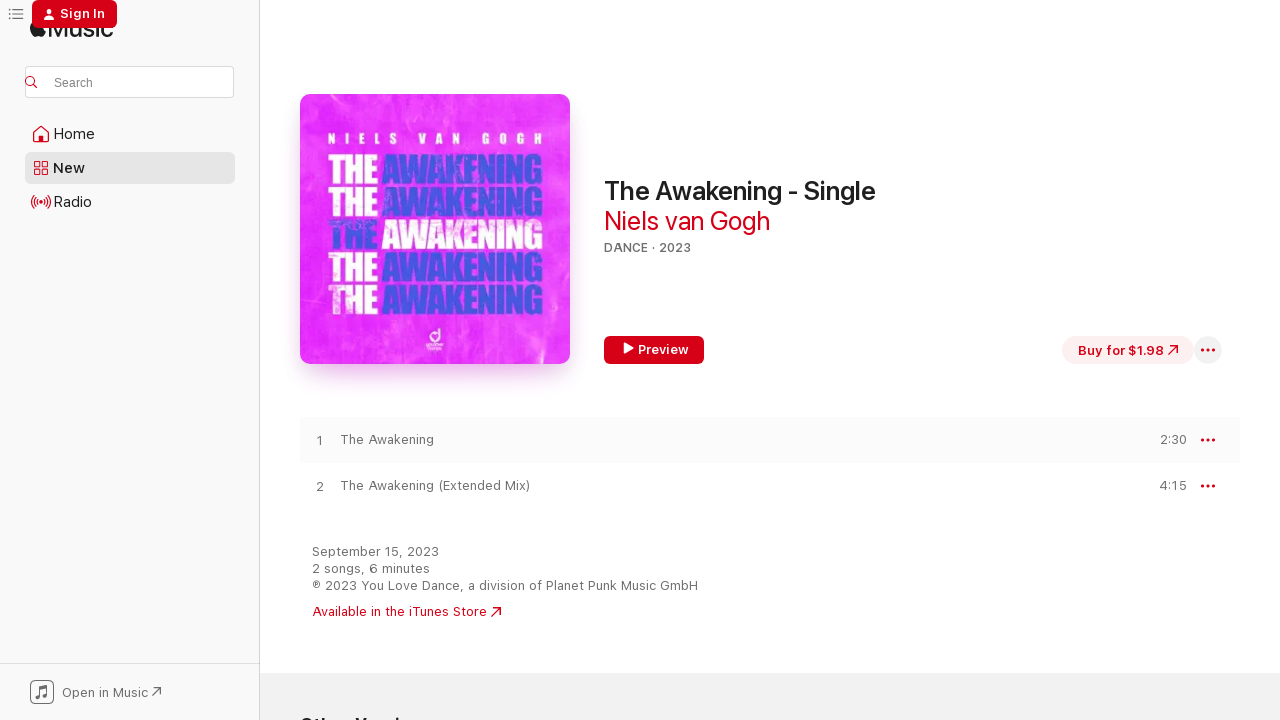

--- FILE ---
content_type: text/html
request_url: https://music.apple.com/us/album/the-awakening-single/1704848303
body_size: 21684
content:
<!DOCTYPE html>
<html dir="ltr" lang="en-US">
    <head>
        <!-- prettier-ignore -->
        <meta charset="utf-8">
        <!-- prettier-ignore -->
        <meta http-equiv="X-UA-Compatible" content="IE=edge">
        <!-- prettier-ignore -->
        <meta
            name="viewport"
            content="width=device-width,initial-scale=1,interactive-widget=resizes-content"
        >
        <!-- prettier-ignore -->
        <meta name="applicable-device" content="pc,mobile">
        <!-- prettier-ignore -->
        <meta name="referrer" content="strict-origin">
        <!-- prettier-ignore -->
        <link
            rel="apple-touch-icon"
            sizes="180x180"
            href="/assets/favicon/favicon-180.png"
        >
        <!-- prettier-ignore -->
        <link
            rel="icon"
            type="image/png"
            sizes="32x32"
            href="/assets/favicon/favicon-32.png"
        >
        <!-- prettier-ignore -->
        <link
            rel="icon"
            type="image/png"
            sizes="16x16"
            href="/assets/favicon/favicon-16.png"
        >
        <!-- prettier-ignore -->
        <link
            rel="mask-icon"
            href="/assets/favicon/favicon.svg"
            color="#fa233b"
        >
        <!-- prettier-ignore -->
        <link rel="manifest" href="/manifest.json">

        <title>‎The Awakening - Single - Album by Niels van Gogh - Apple Music</title><!-- HEAD_svelte-1cypuwr_START --><link rel="preconnect" href="//www.apple.com/wss/fonts" crossorigin="anonymous"><link rel="stylesheet" href="//www.apple.com/wss/fonts?families=SF+Pro,v4%7CSF+Pro+Icons,v1&amp;display=swap" type="text/css" referrerpolicy="strict-origin-when-cross-origin"><!-- HEAD_svelte-1cypuwr_END --><!-- HEAD_svelte-eg3hvx_START -->    <meta name="description" content="Preview The Awakening - Single by Niels van Gogh on Apple Music. 2023. 2 Songs. Duration: 6 minutes. Buy the album for $1.98. Songs start at $0.99."> <meta name="keywords" content="download, The Awakening - Single, Niels van Gogh, music, singles, songs, Dance, itunes music"> <link rel="canonical" href="https://music.apple.com/us/album/the-awakening-single/1704848303">   <link rel="alternate" type="application/json+oembed" href="https://music.apple.com/api/oembed?url=https%3A%2F%2Fmusic.apple.com%2Fus%2Falbum%2Fthe-awakening-single%2F1704848303" title="The Awakening - Single by Niels van Gogh on Apple Music">  <meta name="al:ios:app_store_id" content="1108187390"> <meta name="al:ios:app_name" content="Apple Music"> <meta name="apple:content_id" content="1704848303"> <meta name="apple:title" content="The Awakening - Single"> <meta name="apple:description" content="Preview The Awakening - Single by Niels van Gogh on Apple Music. 2023. 2 Songs. Duration: 6 minutes. Buy the album for $1.98. Songs start at $0.99.">   <meta property="og:title" content="The Awakening - Single by Niels van Gogh on Apple Music"> <meta property="og:description" content="Preview The Awakening - Single by Niels van Gogh on Apple Music. 2023. 2 Songs. Duration: 6 minutes. Buy the album for $1.98. Songs start at $0.99."> <meta property="og:site_name" content="Apple Music - Web Player"> <meta property="og:url" content="https://music.apple.com/us/album/the-awakening-single/1704848303"> <meta property="og:image" content="https://is1-ssl.mzstatic.com/image/thumb/Music126/v4/97/16/12/971612c8-1de2-4954-b050-a91b7e972f83/cover.jpg/1200x630bf-60.jpg"> <meta property="og:image:secure_url" content="https://is1-ssl.mzstatic.com/image/thumb/Music126/v4/97/16/12/971612c8-1de2-4954-b050-a91b7e972f83/cover.jpg/1200x630bf-60.jpg"> <meta property="og:image:alt" content="The Awakening - Single by Niels van Gogh on Apple Music"> <meta property="og:image:width" content="1200"> <meta property="og:image:height" content="630"> <meta property="og:image:type" content="image/jpg"> <meta property="og:type" content="music.album"> <meta property="og:locale" content="en_US">  <meta property="music:song_count" content="2"> <meta property="music:song" content="https://music.apple.com/us/song/the-awakening/1704848304"> <meta property="music:song:preview_url:secure_url" content="https://music.apple.com/us/song/the-awakening/1704848304"> <meta property="music:song:disc" content="1"> <meta property="music:song:duration" content="PT2M30S"> <meta property="music:song:track" content="1">  <meta property="music:song" content="https://music.apple.com/us/song/the-awakening-extended-mix/1704848309"> <meta property="music:song:preview_url:secure_url" content="https://music.apple.com/us/song/the-awakening-extended-mix/1704848309"> <meta property="music:song:disc" content="1"> <meta property="music:song:duration" content="PT4M15S"> <meta property="music:song:track" content="2">   <meta property="music:musician" content="https://music.apple.com/us/artist/niels-van-gogh/25712253"> <meta property="music:release_date" content="2023-09-15T00:00:00.000Z">   <meta name="twitter:title" content="The Awakening - Single by Niels van Gogh on Apple Music"> <meta name="twitter:description" content="Preview The Awakening - Single by Niels van Gogh on Apple Music. 2023. 2 Songs. Duration: 6 minutes. Buy the album for $1.98. Songs start at $0.99."> <meta name="twitter:site" content="@AppleMusic"> <meta name="twitter:image" content="https://is1-ssl.mzstatic.com/image/thumb/Music126/v4/97/16/12/971612c8-1de2-4954-b050-a91b7e972f83/cover.jpg/600x600bf-60.jpg"> <meta name="twitter:image:alt" content="The Awakening - Single by Niels van Gogh on Apple Music"> <meta name="twitter:card" content="summary">       <!-- HTML_TAG_START -->
                <script id=schema:music-album type="application/ld+json">
                    {"@context":"http://schema.org","@type":"MusicAlbum","name":"The Awakening - Single","description":"Preview The Awakening - Single by Niels van Gogh on Apple Music. 2023. 2 Songs. Duration: 6 minutes. Buy the album for $1.98. Songs start at $0.99.","citation":[{"@type":"MusicAlbum","image":"https://is1-ssl.mzstatic.com/image/thumb/Music126/v4/1c/f8/e3/1cf8e375-a84e-f5d4-0fc6-f1aafc86d9d0/cover.jpg/1200x630bb.jpg","url":"https://music.apple.com/us/album/heaven-voices-single/1719836824","name":"Heaven Voices - Single"},{"@type":"MusicAlbum","image":"https://is1-ssl.mzstatic.com/image/thumb/Music221/v4/fd/58/a1/fd58a129-dfd5-bce2-87c2-272d2f7e603f/cover.jpg/1200x630bb.jpg","url":"https://music.apple.com/us/album/in-the-twilight-single/1769457262","name":"In the Twilight - Single"},{"@type":"MusicAlbum","image":"https://is1-ssl.mzstatic.com/image/thumb/Music126/v4/e2/3c/58/e23c5872-58aa-fafd-123f-ba1417146dee/cover.jpg/1200x630bb.jpg","url":"https://music.apple.com/us/album/coming-home-again-single/1687275013","name":"Coming Home Again - Single"},{"@type":"MusicAlbum","image":"https://is1-ssl.mzstatic.com/image/thumb/Music211/v4/2f/5d/78/2f5d7827-ab98-c091-04f2-bb4508b1442f/8720996892879.png/1200x630bb.jpg","url":"https://music.apple.com/us/album/urban-shakedown-nilsix-remix-single/1752971871","name":"Urban Shakedown (Nilsix Remix) - Single"},{"@type":"MusicAlbum","image":"https://is1-ssl.mzstatic.com/image/thumb/Music116/v4/fd/d7/2e/fdd72e29-5c41-50f2-62ec-079c6ba92b5c/cover.jpg/1200x630bb.jpg","url":"https://music.apple.com/us/album/we-live-single/1726363974","name":"We Live - Single"},{"@type":"MusicAlbum","image":"https://is1-ssl.mzstatic.com/image/thumb/Music122/v4/90/55/c1/9055c12e-e5f9-f64e-acb1-6393b2847699/cover.jpg/1200x630bb.jpg","url":"https://music.apple.com/us/album/remedy-single/1659418432","name":"Remedy - Single"},{"@type":"MusicAlbum","image":"https://is1-ssl.mzstatic.com/image/thumb/Music211/v4/e9/e7/67/e9e7671a-1fdb-9123-229a-f09b1c0dbe66/5413647957418.png/1200x630bb.jpg","url":"https://music.apple.com/us/album/medellin-feat-axel-stephenson/1739679439","name":"Medellin (feat. Axel Stephenson)"},{"@type":"MusicAlbum","image":"https://is1-ssl.mzstatic.com/image/thumb/Music112/v4/7d/e6/39/7de6398b-1ab9-4873-6252-01b211d5edad/8718522452116.png/1200x630bb.jpg","url":"https://music.apple.com/us/album/coming-on-strong-feat-scott-mac-single/1732348337","name":"Coming on Strong (feat. Scott Mac) - Single"},{"@type":"MusicAlbum","image":"https://is1-ssl.mzstatic.com/image/thumb/Music116/v4/10/6d/31/106d312d-9541-82e1-e0a9-321019093838/cover.jpg/1200x630bb.jpg","url":"https://music.apple.com/us/album/euphoric-dreams-single/1703053726","name":"Euphoric Dreams - Single"},{"@type":"MusicAlbum","image":"https://is1-ssl.mzstatic.com/image/thumb/Music211/v4/1e/3c/2d/1e3c2dcc-6ec7-3f9e-689b-070de905ab7e/8718522524431.png/1200x630bb.jpg","url":"https://music.apple.com/us/album/luvstruck-single/1787319787","name":"Luvstruck - Single"}],"tracks":[{"@type":"MusicRecording","name":"The Awakening","duration":"PT2M30S","url":"https://music.apple.com/us/song/the-awakening/1704848304","offers":{"@type":"Offer","category":null,"price":0.99},"audio":{"@type":"AudioObject","potentialAction":{"@type":"ListenAction","expectsAcceptanceOf":{"@type":"Offer","category":"free"},"target":{"@type":"EntryPoint","actionPlatform":"https://music.apple.com/us/song/the-awakening/1704848304"}},"name":"The Awakening","contentUrl":"https://audio-ssl.itunes.apple.com/itunes-assets/AudioPreview126/v4/ab/b8/ed/abb8edbb-cac9-856f-d7cf-41c472e3f167/mzaf_4024957803905162483.plus.aac.ep.m4a","duration":"PT2M30S","uploadDate":"2023-09-15","thumbnailUrl":"https://is1-ssl.mzstatic.com/image/thumb/Music126/v4/97/16/12/971612c8-1de2-4954-b050-a91b7e972f83/cover.jpg/1200x630bb.jpg"}},{"@type":"MusicRecording","name":"The Awakening (Extended Mix)","duration":"PT4M15S","url":"https://music.apple.com/us/song/the-awakening-extended-mix/1704848309","offers":{"@type":"Offer","category":null,"price":0.99},"audio":{"@type":"AudioObject","potentialAction":{"@type":"ListenAction","expectsAcceptanceOf":{"@type":"Offer","category":"free"},"target":{"@type":"EntryPoint","actionPlatform":"https://music.apple.com/us/song/the-awakening-extended-mix/1704848309"}},"name":"The Awakening (Extended Mix)","contentUrl":"https://audio-ssl.itunes.apple.com/itunes-assets/AudioPreview116/v4/c1/3c/de/c13cde05-122d-280a-2983-bb5403b12123/mzaf_5900119902757268661.plus.aac.ep.m4a","duration":"PT4M15S","uploadDate":"2023-09-15","thumbnailUrl":"https://is1-ssl.mzstatic.com/image/thumb/Music126/v4/97/16/12/971612c8-1de2-4954-b050-a91b7e972f83/cover.jpg/1200x630bb.jpg"}}],"workExample":[{"@type":"MusicAlbum","image":"https://is1-ssl.mzstatic.com/image/thumb/Music221/v4/d6/ae/e8/d6aee832-17bd-09ea-b96b-b24ea2e8c3f1/198588522523.jpg/1200x630bb.jpg","url":"https://music.apple.com/us/album/pulverturm-anna-rework-single/1754551280","name":"Pulverturm (ANNA Rework) - Single"},{"@type":"MusicAlbum","image":"https://is1-ssl.mzstatic.com/image/thumb/Music114/v4/c5/dc/d4/c5dcd4a6-8248-eb8d-3096-30cb116dec71/8712944593419.jpg/1200x630bb.jpg","url":"https://music.apple.com/us/album/pulverturm-ti%C3%ABstos-big-room-remix-single/1501525406","name":"Pulverturm (Tiësto's Big Room Remix) - Single"},{"@type":"MusicAlbum","image":"https://is1-ssl.mzstatic.com/image/thumb/Music114/v4/1c/41/c5/1c41c5f0-877c-f931-99f2-54b469a44ce0/mzi.bwunnzoh.jpg/1200x630bb.jpg","url":"https://music.apple.com/us/album/spring-tunes-2010/354859646","name":"Spring Tunes 2010"},{"@type":"MusicAlbum","image":"https://is1-ssl.mzstatic.com/image/thumb/Music126/v4/ce/85/12/ce8512d0-21bc-daf0-f87f-241f47f9a60e/617465159855.jpg/1200x630bb.jpg","url":"https://music.apple.com/us/album/pulverturm-2-0/1711821123","name":"Pulverturm 2.0"},{"@type":"MusicAlbum","image":"https://is1-ssl.mzstatic.com/image/thumb/Music118/v4/96/a0/67/96a06760-0237-323f-cecc-4bbb80746159/8712944495140.jpg/1200x630bb.jpg","url":"https://music.apple.com/us/album/afropipe-radio-edit-single/1367549549","name":"Afropipe (Radio Edit) - Single"},{"@type":"MusicAlbum","image":"https://is1-ssl.mzstatic.com/image/thumb/Music125/v4/11/5c/21/115c21a2-9929-8315-eaae-f2b4a2d83290/cover.jpg/1200x630bb.jpg","url":"https://music.apple.com/us/album/pornstar-ep/677682693","name":"Pornstar - EP"},{"@type":"MusicAlbum","image":"https://is1-ssl.mzstatic.com/image/thumb/Music118/v4/30/90/a7/3090a7d1-23d3-361d-50b6-ea940cd1b814/8712944451139.jpg/1200x630bb.jpg","url":"https://music.apple.com/us/album/pullover-single/1349331175","name":"Pullover - Single"},{"@type":"MusicAlbum","image":"https://is1-ssl.mzstatic.com/image/thumb/Music112/v4/f3/ec/50/f3ec504a-87a4-2e94-06bd-ae0e98ed82bc/196589597816.jpg/1200x630bb.jpg","url":"https://music.apple.com/us/album/pulverturm-ep/1657393344","name":"Pulverturm - EP"},{"@type":"MusicAlbum","image":"https://is1-ssl.mzstatic.com/image/thumb/Music112/v4/f5/5d/20/f55d20fa-c3cc-376e-f9ff-773c64e9ef78/8720693011498.png/1200x630bb.jpg","url":"https://music.apple.com/us/album/moonwalk-single/1622015316","name":"Moonwalk - Single"},{"@type":"MusicAlbum","image":"https://is1-ssl.mzstatic.com/image/thumb/Music125/v4/a8/04/28/a8042835-ce1d-87b0-904f-0618f34c802e/cover.jpg/1200x630bb.jpg","url":"https://music.apple.com/us/album/hypnotized-feat-kita-single/1589304999","name":"Hypnotized (feat. KITA) - Single"},{"@type":"MusicAlbum","image":"https://is1-ssl.mzstatic.com/image/thumb/Music115/v4/93/dd/9e/93dd9ea6-2c3f-1ba1-0b46-261f5e52673d/cover.jpg/1200x630bb.jpg","url":"https://music.apple.com/us/album/basskiller-feat-nitro-single/925388215","name":"Basskiller (feat. Nitro) - Single"},{"@type":"MusicAlbum","image":"https://is1-ssl.mzstatic.com/image/thumb/Music62/v4/cf/55/d0/cf55d007-492b-fd73-4a1a-3f10d6c83d31/8712944495133.jpg/1200x630bb.jpg","url":"https://music.apple.com/us/album/afropipe-extended-mix-single/1347957337","name":"Afropipe (Extended Mix) - Single"},{"@type":"MusicAlbum","image":"https://is1-ssl.mzstatic.com/image/thumb/Music124/v4/88/00/b9/8800b935-11f9-5fd7-b288-f79fc1534a24/cover.jpg/1200x630bb.jpg","url":"https://music.apple.com/us/album/toxic-single/1545120451","name":"Toxic - Single"},{"@type":"MusicAlbum","image":"https://is1-ssl.mzstatic.com/image/thumb/Music125/v4/c8/df/6f/c8df6f21-8466-3b09-9db3-e547a2286109/cover.jpg/1200x630bb.jpg","url":"https://music.apple.com/us/album/all-good-single/1575339173","name":"All Good - Single"},{"@type":"MusicAlbum","image":"https://is1-ssl.mzstatic.com/image/thumb/Music126/v4/3f/c3/50/3fc350eb-cbca-7d74-dbf7-a8a1f0294530/cover.jpg/1200x630bb.jpg","url":"https://music.apple.com/us/album/turn-off-the-lights-feat-jorik-burema-single/1598312966","name":"Turn off the Lights (feat. Jorik Burema) - Single"},{"@type":"MusicRecording","name":"The Awakening","duration":"PT2M30S","url":"https://music.apple.com/us/song/the-awakening/1704848304","offers":{"@type":"Offer","category":null,"price":0.99},"audio":{"@type":"AudioObject","potentialAction":{"@type":"ListenAction","expectsAcceptanceOf":{"@type":"Offer","category":"free"},"target":{"@type":"EntryPoint","actionPlatform":"https://music.apple.com/us/song/the-awakening/1704848304"}},"name":"The Awakening","contentUrl":"https://audio-ssl.itunes.apple.com/itunes-assets/AudioPreview126/v4/ab/b8/ed/abb8edbb-cac9-856f-d7cf-41c472e3f167/mzaf_4024957803905162483.plus.aac.ep.m4a","duration":"PT2M30S","uploadDate":"2023-09-15","thumbnailUrl":"https://is1-ssl.mzstatic.com/image/thumb/Music126/v4/97/16/12/971612c8-1de2-4954-b050-a91b7e972f83/cover.jpg/1200x630bb.jpg"}},{"@type":"MusicRecording","name":"The Awakening (Extended Mix)","duration":"PT4M15S","url":"https://music.apple.com/us/song/the-awakening-extended-mix/1704848309","offers":{"@type":"Offer","category":null,"price":0.99},"audio":{"@type":"AudioObject","potentialAction":{"@type":"ListenAction","expectsAcceptanceOf":{"@type":"Offer","category":"free"},"target":{"@type":"EntryPoint","actionPlatform":"https://music.apple.com/us/song/the-awakening-extended-mix/1704848309"}},"name":"The Awakening (Extended Mix)","contentUrl":"https://audio-ssl.itunes.apple.com/itunes-assets/AudioPreview116/v4/c1/3c/de/c13cde05-122d-280a-2983-bb5403b12123/mzaf_5900119902757268661.plus.aac.ep.m4a","duration":"PT4M15S","uploadDate":"2023-09-15","thumbnailUrl":"https://is1-ssl.mzstatic.com/image/thumb/Music126/v4/97/16/12/971612c8-1de2-4954-b050-a91b7e972f83/cover.jpg/1200x630bb.jpg"}}],"url":"https://music.apple.com/us/album/the-awakening-single/1704848303","image":"https://is1-ssl.mzstatic.com/image/thumb/Music126/v4/97/16/12/971612c8-1de2-4954-b050-a91b7e972f83/cover.jpg/1200x630bb.jpg","potentialAction":{"@type":"ListenAction","expectsAcceptanceOf":{"@type":"Offer","category":"free"},"target":{"@type":"EntryPoint","actionPlatform":"https://music.apple.com/us/album/the-awakening-single/1704848303"}},"genre":["Dance","Music"],"datePublished":"2023-09-15","byArtist":[{"@type":"MusicGroup","url":"https://music.apple.com/us/artist/niels-van-gogh/25712253","name":"Niels van Gogh"}]}
                </script>
                <!-- HTML_TAG_END -->    <!-- HEAD_svelte-eg3hvx_END -->
      <script type="module" crossorigin src="/assets/index~8a6f659a1b.js"></script>
      <link rel="stylesheet" href="/assets/index~99bed3cf08.css">
      <script type="module">import.meta.url;import("_").catch(()=>1);async function* g(){};window.__vite_is_modern_browser=true;</script>
      <script type="module">!function(){if(window.__vite_is_modern_browser)return;console.warn("vite: loading legacy chunks, syntax error above and the same error below should be ignored");var e=document.getElementById("vite-legacy-polyfill"),n=document.createElement("script");n.src=e.src,n.onload=function(){System.import(document.getElementById('vite-legacy-entry').getAttribute('data-src'))},document.body.appendChild(n)}();</script>
    </head>
    <body>
        <script src="/assets/focus-visible/focus-visible.min.js"></script>
        
        <script
            async
            src="/includes/js-cdn/musickit/v3/amp/musickit.js"
        ></script>
        <script
            type="module"
            async
            src="/includes/js-cdn/musickit/v3/components/musickit-components/musickit-components.esm.js"
        ></script>
        <script
            nomodule
            async
            src="/includes/js-cdn/musickit/v3/components/musickit-components/musickit-components.js"
        ></script>
        <svg style="display: none" xmlns="http://www.w3.org/2000/svg">
            <symbol id="play-circle-fill" viewBox="0 0 60 60">
                <path
                    class="icon-circle-fill__circle"
                    fill="var(--iconCircleFillBG, transparent)"
                    d="M30 60c16.411 0 30-13.617 30-30C60 13.588 46.382 0 29.971 0 13.588 0 .001 13.588.001 30c0 16.383 13.617 30 30 30Z"
                />
                <path
                    fill="var(--iconFillArrow, var(--keyColor, black))"
                    d="M24.411 41.853c-1.41.853-3.028.177-3.028-1.294V19.47c0-1.44 1.735-2.058 3.028-1.294l17.265 10.235a1.89 1.89 0 0 1 0 3.265L24.411 41.853Z"
                />
            </symbol>
        </svg>
        <div class="body-container">
              <div class="app-container svelte-t3vj1e" data-testid="app-container">   <div class="header svelte-rjjbqs" data-testid="header"><nav data-testid="navigation" class="navigation svelte-13li0vp"><div class="navigation__header svelte-13li0vp"><div data-testid="logo" class="logo svelte-1o7dz8w"> <a aria-label="Apple Music" role="img" href="https://music.apple.com/us/home" class="svelte-1o7dz8w"><svg height="20" viewBox="0 0 83 20" width="83" xmlns="http://www.w3.org/2000/svg" class="logo" aria-hidden="true"><path d="M34.752 19.746V6.243h-.088l-5.433 13.503h-2.074L21.711 6.243h-.087v13.503h-2.548V1.399h3.235l5.833 14.621h.1l5.82-14.62h3.248v18.347h-2.56zm16.649 0h-2.586v-2.263h-.062c-.725 1.602-2.061 2.504-4.072 2.504-2.86 0-4.61-1.894-4.61-4.958V6.37h2.698v8.125c0 2.034.95 3.127 2.81 3.127 1.95 0 3.124-1.373 3.124-3.458V6.37H51.4v13.376zm7.394-13.618c3.06 0 5.046 1.73 5.134 4.196h-2.536c-.15-1.296-1.087-2.11-2.598-2.11-1.462 0-2.436.724-2.436 1.793 0 .839.6 1.41 2.023 1.741l2.136.496c2.686.636 3.71 1.704 3.71 3.636 0 2.442-2.236 4.12-5.333 4.12-3.285 0-5.26-1.64-5.509-4.183h2.673c.25 1.398 1.187 2.085 2.836 2.085 1.623 0 2.623-.687 2.623-1.78 0-.865-.487-1.373-1.924-1.704l-2.136-.508c-2.498-.585-3.735-1.806-3.735-3.75 0-2.391 2.049-4.032 5.072-4.032zM66.1 2.836c0-.878.7-1.577 1.561-1.577.862 0 1.55.7 1.55 1.577 0 .864-.688 1.576-1.55 1.576a1.573 1.573 0 0 1-1.56-1.576zm.212 3.534h2.698v13.376h-2.698zm14.089 4.603c-.275-1.424-1.324-2.556-3.085-2.556-2.086 0-3.46 1.767-3.46 4.64 0 2.938 1.386 4.642 3.485 4.642 1.66 0 2.748-.928 3.06-2.48H83C82.713 18.067 80.477 20 77.317 20c-3.76 0-6.208-2.62-6.208-6.942 0-4.247 2.448-6.93 6.183-6.93 3.385 0 5.446 2.213 5.683 4.845h-2.573zM10.824 3.189c-.698.834-1.805 1.496-2.913 1.398-.145-1.128.41-2.33 1.036-3.065C9.644.662 10.848.05 11.835 0c.121 1.178-.336 2.33-1.01 3.19zm.999 1.619c.624.049 2.425.244 3.578 1.98-.096.074-2.137 1.272-2.113 3.79.024 3.01 2.593 4.012 2.617 4.037-.024.074-.407 1.419-1.344 2.812-.817 1.224-1.657 2.422-3.002 2.447-1.297.024-1.73-.783-3.218-.783-1.489 0-1.97.758-3.194.807-1.297.048-2.28-1.297-3.097-2.52C.368 14.908-.904 10.408.825 7.375c.84-1.516 2.377-2.47 4.034-2.495 1.273-.023 2.45.857 3.218.857.769 0 2.137-1.027 3.746-.93z"></path></svg></a>   </div> <div class="search-input-wrapper svelte-nrtdem" data-testid="search-input"><div data-testid="amp-search-input" aria-controls="search-suggestions" aria-expanded="false" aria-haspopup="listbox" aria-owns="search-suggestions" class="search-input-container svelte-rg26q6" tabindex="-1" role=""><div class="flex-container svelte-rg26q6"><form id="search-input-form" class="svelte-rg26q6"><svg height="16" width="16" viewBox="0 0 16 16" class="search-svg" aria-hidden="true"><path d="M11.87 10.835c.018.015.035.03.051.047l3.864 3.863a.735.735 0 1 1-1.04 1.04l-3.863-3.864a.744.744 0 0 1-.047-.051 6.667 6.667 0 1 1 1.035-1.035zM6.667 12a5.333 5.333 0 1 0 0-10.667 5.333 5.333 0 0 0 0 10.667z"></path></svg> <input aria-autocomplete="list" aria-multiline="false" aria-controls="search-suggestions" aria-label="Search" placeholder="Search" spellcheck="false" autocomplete="off" autocorrect="off" autocapitalize="off" type="text" inputmode="search" class="search-input__text-field svelte-rg26q6" data-testid="search-input__text-field"></form> </div> <div data-testid="search-scope-bar"></div>   </div> </div></div> <div data-testid="navigation-content" class="navigation__content svelte-13li0vp" id="navigation" aria-hidden="false"><div class="navigation__scrollable-container svelte-13li0vp"><div data-testid="navigation-items-primary" class="navigation-items navigation-items--primary svelte-ng61m8"> <ul class="navigation-items__list svelte-ng61m8">  <li class="navigation-item navigation-item__home svelte-1a5yt87" aria-selected="false" data-testid="navigation-item"> <a href="https://music.apple.com/us/home" class="navigation-item__link svelte-1a5yt87" role="button" data-testid="home" aria-pressed="false"><div class="navigation-item__content svelte-zhx7t9"> <span class="navigation-item__icon svelte-zhx7t9"> <svg width="24" height="24" viewBox="0 0 24 24" xmlns="http://www.w3.org/2000/svg" aria-hidden="true"><path d="M5.93 20.16a1.94 1.94 0 0 1-1.43-.502c-.334-.335-.502-.794-.502-1.393v-7.142c0-.362.062-.688.177-.953.123-.264.326-.529.6-.75l6.145-5.157c.176-.141.344-.247.52-.318.176-.07.362-.105.564-.105.194 0 .388.035.565.105.176.07.352.177.52.318l6.146 5.158c.273.23.467.476.59.75.124.264.177.59.177.96v7.134c0 .59-.159 1.058-.503 1.393-.335.335-.811.503-1.428.503H5.929Zm12.14-1.172c.221 0 .406-.07.547-.212a.688.688 0 0 0 .22-.511v-7.142c0-.177-.026-.344-.087-.459a.97.97 0 0 0-.265-.353l-6.154-5.149a.756.756 0 0 0-.177-.115.37.37 0 0 0-.15-.035.37.37 0 0 0-.158.035l-.177.115-6.145 5.15a.982.982 0 0 0-.274.352 1.13 1.13 0 0 0-.088.468v7.133c0 .203.08.379.23.511a.744.744 0 0 0 .546.212h12.133Zm-8.323-4.7c0-.176.062-.326.177-.432a.6.6 0 0 1 .423-.159h3.315c.176 0 .326.053.432.16s.159.255.159.431v4.973H9.756v-4.973Z"></path></svg> </span> <span class="navigation-item__label svelte-zhx7t9"> Home </span> </div></a>  </li>  <li class="navigation-item navigation-item__new svelte-1a5yt87" aria-selected="false" data-testid="navigation-item"> <a href="https://music.apple.com/us/new" class="navigation-item__link svelte-1a5yt87" role="button" data-testid="new" aria-pressed="false"><div class="navigation-item__content svelte-zhx7t9"> <span class="navigation-item__icon svelte-zhx7t9"> <svg height="24" viewBox="0 0 24 24" width="24" aria-hidden="true"><path d="M9.92 11.354c.966 0 1.453-.487 1.453-1.49v-3.4c0-1.004-.487-1.483-1.453-1.483H6.452C5.487 4.981 5 5.46 5 6.464v3.4c0 1.003.487 1.49 1.452 1.49zm7.628 0c.965 0 1.452-.487 1.452-1.49v-3.4c0-1.004-.487-1.483-1.452-1.483h-3.46c-.974 0-1.46.479-1.46 1.483v3.4c0 1.003.486 1.49 1.46 1.49zm-7.65-1.073h-3.43c-.266 0-.396-.137-.396-.418v-3.4c0-.273.13-.41.396-.41h3.43c.265 0 .402.137.402.41v3.4c0 .281-.137.418-.403.418zm7.634 0h-3.43c-.273 0-.402-.137-.402-.418v-3.4c0-.273.129-.41.403-.41h3.43c.265 0 .395.137.395.41v3.4c0 .281-.13.418-.396.418zm-7.612 8.7c.966 0 1.453-.48 1.453-1.483v-3.407c0-.996-.487-1.483-1.453-1.483H6.452c-.965 0-1.452.487-1.452 1.483v3.407c0 1.004.487 1.483 1.452 1.483zm7.628 0c.965 0 1.452-.48 1.452-1.483v-3.407c0-.996-.487-1.483-1.452-1.483h-3.46c-.974 0-1.46.487-1.46 1.483v3.407c0 1.004.486 1.483 1.46 1.483zm-7.65-1.072h-3.43c-.266 0-.396-.137-.396-.41v-3.4c0-.282.13-.418.396-.418h3.43c.265 0 .402.136.402.418v3.4c0 .273-.137.41-.403.41zm7.634 0h-3.43c-.273 0-.402-.137-.402-.41v-3.4c0-.282.129-.418.403-.418h3.43c.265 0 .395.136.395.418v3.4c0 .273-.13.41-.396.41z" fill-opacity=".95"></path></svg> </span> <span class="navigation-item__label svelte-zhx7t9"> New </span> </div></a>  </li>  <li class="navigation-item navigation-item__radio svelte-1a5yt87" aria-selected="false" data-testid="navigation-item"> <a href="https://music.apple.com/us/radio" class="navigation-item__link svelte-1a5yt87" role="button" data-testid="radio" aria-pressed="false"><div class="navigation-item__content svelte-zhx7t9"> <span class="navigation-item__icon svelte-zhx7t9"> <svg width="24" height="24" viewBox="0 0 24 24" xmlns="http://www.w3.org/2000/svg" aria-hidden="true"><path d="M19.359 18.57C21.033 16.818 22 14.461 22 11.89s-.967-4.93-2.641-6.68c-.276-.292-.653-.26-.868-.023-.222.246-.176.591.085.868 1.466 1.535 2.272 3.593 2.272 5.835 0 2.241-.806 4.3-2.272 5.835-.261.268-.307.621-.085.86.215.245.592.276.868-.016zm-13.85.014c.222-.238.176-.59-.085-.86-1.474-1.535-2.272-3.593-2.272-5.834 0-2.242.798-4.3 2.272-5.835.261-.277.307-.622.085-.868-.215-.238-.592-.269-.868.023C2.967 6.96 2 9.318 2 11.89s.967 4.929 2.641 6.68c.276.29.653.26.868.014zm1.957-1.873c.223-.253.162-.583-.1-.867-.951-1.068-1.473-2.45-1.473-3.954 0-1.505.522-2.887 1.474-3.954.26-.284.322-.614.1-.876-.23-.26-.622-.26-.891.039-1.175 1.274-1.827 2.963-1.827 4.79 0 1.82.652 3.517 1.827 4.784.269.3.66.307.89.038zm9.958-.038c1.175-1.267 1.827-2.964 1.827-4.783 0-1.828-.652-3.517-1.827-4.791-.269-.3-.66-.3-.89-.039-.23.262-.162.592.092.876.96 1.067 1.481 2.449 1.481 3.954 0 1.504-.522 2.886-1.481 3.954-.254.284-.323.614-.092.867.23.269.621.261.89-.038zm-8.061-1.966c.23-.26.13-.568-.092-.883-.415-.522-.63-1.197-.63-1.934 0-.737.215-1.413.63-1.943.222-.307.322-.614.092-.875s-.653-.261-.906.054a4.385 4.385 0 0 0-.968 2.764 4.38 4.38 0 0 0 .968 2.756c.253.322.675.322.906.061zm6.18-.061a4.38 4.38 0 0 0 .968-2.756 4.385 4.385 0 0 0-.968-2.764c-.253-.315-.675-.315-.906-.054-.23.261-.138.568.092.875.415.53.63 1.206.63 1.943 0 .737-.215 1.412-.63 1.934-.23.315-.322.622-.092.883s.653.261.906-.061zm-3.547-.967c.96 0 1.789-.814 1.789-1.797s-.83-1.789-1.789-1.789c-.96 0-1.781.806-1.781 1.789 0 .983.821 1.797 1.781 1.797z"></path></svg> </span> <span class="navigation-item__label svelte-zhx7t9"> Radio </span> </div></a>  </li>  <li class="navigation-item navigation-item__search svelte-1a5yt87" aria-selected="false" data-testid="navigation-item"> <a href="https://music.apple.com/us/search" class="navigation-item__link svelte-1a5yt87" role="button" data-testid="search" aria-pressed="false"><div class="navigation-item__content svelte-zhx7t9"> <span class="navigation-item__icon svelte-zhx7t9"> <svg height="24" viewBox="0 0 24 24" width="24" aria-hidden="true"><path d="M17.979 18.553c.476 0 .813-.366.813-.835a.807.807 0 0 0-.235-.586l-3.45-3.457a5.61 5.61 0 0 0 1.158-3.413c0-3.098-2.535-5.633-5.633-5.633C7.542 4.63 5 7.156 5 10.262c0 3.098 2.534 5.632 5.632 5.632a5.614 5.614 0 0 0 3.274-1.055l3.472 3.472a.835.835 0 0 0 .6.242zm-7.347-3.875c-2.417 0-4.416-2-4.416-4.416 0-2.417 2-4.417 4.416-4.417 2.417 0 4.417 2 4.417 4.417s-2 4.416-4.417 4.416z" fill-opacity=".95"></path></svg> </span> <span class="navigation-item__label svelte-zhx7t9"> Search </span> </div></a>  </li></ul> </div>   </div> <div class="navigation__native-cta"><div slot="native-cta"><div data-testid="native-cta" class="native-cta svelte-6xh86f  native-cta--authenticated"><button class="native-cta__button svelte-6xh86f" data-testid="native-cta-button"><span class="native-cta__app-icon svelte-6xh86f"><svg width="24" height="24" xmlns="http://www.w3.org/2000/svg" xml:space="preserve" style="fill-rule:evenodd;clip-rule:evenodd;stroke-linejoin:round;stroke-miterlimit:2" viewBox="0 0 24 24" slot="app-icon" aria-hidden="true"><path d="M22.567 1.496C21.448.393 19.956.045 17.293.045H6.566c-2.508 0-4.028.376-5.12 1.465C.344 2.601 0 4.09 0 6.611v10.727c0 2.695.33 4.18 1.432 5.257 1.106 1.103 2.595 1.45 5.275 1.45h10.586c2.663 0 4.169-.347 5.274-1.45C23.656 21.504 24 20.033 24 17.338V6.752c0-2.694-.344-4.179-1.433-5.256Zm.411 4.9v11.299c0 1.898-.338 3.286-1.188 4.137-.851.864-2.256 1.191-4.141 1.191H6.35c-1.884 0-3.303-.341-4.154-1.191-.85-.851-1.174-2.239-1.174-4.137V6.54c0-2.014.324-3.445 1.16-4.295.851-.864 2.312-1.177 4.313-1.177h11.154c1.885 0 3.29.341 4.141 1.191.864.85 1.188 2.239 1.188 4.137Z" style="fill-rule:nonzero"></path><path d="M7.413 19.255c.987 0 2.48-.728 2.48-2.672v-6.385c0-.35.063-.428.378-.494l5.298-1.095c.351-.067.534.025.534.333l.035 4.286c0 .337-.182.586-.53.652l-1.014.228c-1.361.3-2.007.923-2.007 1.937 0 1.017.79 1.748 1.926 1.748.986 0 2.444-.679 2.444-2.64V5.654c0-.636-.279-.821-1.016-.66L9.646 6.298c-.448.091-.674.329-.674.699l.035 7.697c0 .336-.148.546-.446.613l-1.067.21c-1.329.266-1.986.93-1.986 1.993 0 1.017.786 1.745 1.905 1.745Z" style="fill-rule:nonzero"></path></svg></span> <span class="native-cta__label svelte-6xh86f">Open in Music</span> <span class="native-cta__arrow svelte-6xh86f"><svg height="16" width="16" viewBox="0 0 16 16" class="native-cta-action" aria-hidden="true"><path d="M1.559 16 13.795 3.764v8.962H16V0H3.274v2.205h8.962L0 14.441 1.559 16z"></path></svg></span></button> </div>  </div></div></div> </nav> </div>  <div class="player-bar player-bar__floating-player svelte-1rr9v04" data-testid="player-bar" aria-label="Music controls" aria-hidden="false">   </div>   <div id="scrollable-page" class="scrollable-page svelte-mt0bfj" data-main-content data-testid="main-section" aria-hidden="false"><main data-testid="main" class="svelte-bzjlhs"><div class="content-container svelte-bzjlhs" data-testid="content-container"><div class="search-input-wrapper svelte-nrtdem" data-testid="search-input"><div data-testid="amp-search-input" aria-controls="search-suggestions" aria-expanded="false" aria-haspopup="listbox" aria-owns="search-suggestions" class="search-input-container svelte-rg26q6" tabindex="-1" role=""><div class="flex-container svelte-rg26q6"><form id="search-input-form" class="svelte-rg26q6"><svg height="16" width="16" viewBox="0 0 16 16" class="search-svg" aria-hidden="true"><path d="M11.87 10.835c.018.015.035.03.051.047l3.864 3.863a.735.735 0 1 1-1.04 1.04l-3.863-3.864a.744.744 0 0 1-.047-.051 6.667 6.667 0 1 1 1.035-1.035zM6.667 12a5.333 5.333 0 1 0 0-10.667 5.333 5.333 0 0 0 0 10.667z"></path></svg> <input value="" aria-autocomplete="list" aria-multiline="false" aria-controls="search-suggestions" aria-label="Search" placeholder="Search" spellcheck="false" autocomplete="off" autocorrect="off" autocapitalize="off" type="text" inputmode="search" class="search-input__text-field svelte-rg26q6" data-testid="search-input__text-field"></form> </div> <div data-testid="search-scope-bar"> </div>   </div> </div>      <div class="section svelte-wa5vzl" data-testid="section-container" aria-label="Featured"> <div class="section-content svelte-wa5vzl" data-testid="section-content">  <div class="container-detail-header svelte-1uuona0 container-detail-header--no-description" data-testid="container-detail-header"><div slot="artwork"><div class="artwork__radiosity svelte-1agpw2h"> <div data-testid="artwork-component" class="artwork-component artwork-component--aspect-ratio artwork-component--orientation-square svelte-uduhys        artwork-component--has-borders" style="
            --artwork-bg-color: #e939fd;
            --aspect-ratio: 1;
            --placeholder-bg-color: #e939fd;
       ">   <picture class="svelte-uduhys"><source sizes=" (max-width:1319px) 296px,(min-width:1320px) and (max-width:1679px) 316px,316px" srcset="https://is1-ssl.mzstatic.com/image/thumb/Music126/v4/97/16/12/971612c8-1de2-4954-b050-a91b7e972f83/cover.jpg/296x296bb.webp 296w,https://is1-ssl.mzstatic.com/image/thumb/Music126/v4/97/16/12/971612c8-1de2-4954-b050-a91b7e972f83/cover.jpg/316x316bb.webp 316w,https://is1-ssl.mzstatic.com/image/thumb/Music126/v4/97/16/12/971612c8-1de2-4954-b050-a91b7e972f83/cover.jpg/592x592bb.webp 592w,https://is1-ssl.mzstatic.com/image/thumb/Music126/v4/97/16/12/971612c8-1de2-4954-b050-a91b7e972f83/cover.jpg/632x632bb.webp 632w" type="image/webp"> <source sizes=" (max-width:1319px) 296px,(min-width:1320px) and (max-width:1679px) 316px,316px" srcset="https://is1-ssl.mzstatic.com/image/thumb/Music126/v4/97/16/12/971612c8-1de2-4954-b050-a91b7e972f83/cover.jpg/296x296bb-60.jpg 296w,https://is1-ssl.mzstatic.com/image/thumb/Music126/v4/97/16/12/971612c8-1de2-4954-b050-a91b7e972f83/cover.jpg/316x316bb-60.jpg 316w,https://is1-ssl.mzstatic.com/image/thumb/Music126/v4/97/16/12/971612c8-1de2-4954-b050-a91b7e972f83/cover.jpg/592x592bb-60.jpg 592w,https://is1-ssl.mzstatic.com/image/thumb/Music126/v4/97/16/12/971612c8-1de2-4954-b050-a91b7e972f83/cover.jpg/632x632bb-60.jpg 632w" type="image/jpeg"> <img alt="" class="artwork-component__contents artwork-component__image svelte-uduhys" loading="lazy" src="/assets/artwork/1x1.gif" role="presentation" decoding="async" width="316" height="316" fetchpriority="auto" style="opacity: 1;"></picture> </div></div> <div data-testid="artwork-component" class="artwork-component artwork-component--aspect-ratio artwork-component--orientation-square svelte-uduhys        artwork-component--has-borders" style="
            --artwork-bg-color: #e939fd;
            --aspect-ratio: 1;
            --placeholder-bg-color: #e939fd;
       ">   <picture class="svelte-uduhys"><source sizes=" (max-width:1319px) 296px,(min-width:1320px) and (max-width:1679px) 316px,316px" srcset="https://is1-ssl.mzstatic.com/image/thumb/Music126/v4/97/16/12/971612c8-1de2-4954-b050-a91b7e972f83/cover.jpg/296x296bb.webp 296w,https://is1-ssl.mzstatic.com/image/thumb/Music126/v4/97/16/12/971612c8-1de2-4954-b050-a91b7e972f83/cover.jpg/316x316bb.webp 316w,https://is1-ssl.mzstatic.com/image/thumb/Music126/v4/97/16/12/971612c8-1de2-4954-b050-a91b7e972f83/cover.jpg/592x592bb.webp 592w,https://is1-ssl.mzstatic.com/image/thumb/Music126/v4/97/16/12/971612c8-1de2-4954-b050-a91b7e972f83/cover.jpg/632x632bb.webp 632w" type="image/webp"> <source sizes=" (max-width:1319px) 296px,(min-width:1320px) and (max-width:1679px) 316px,316px" srcset="https://is1-ssl.mzstatic.com/image/thumb/Music126/v4/97/16/12/971612c8-1de2-4954-b050-a91b7e972f83/cover.jpg/296x296bb-60.jpg 296w,https://is1-ssl.mzstatic.com/image/thumb/Music126/v4/97/16/12/971612c8-1de2-4954-b050-a91b7e972f83/cover.jpg/316x316bb-60.jpg 316w,https://is1-ssl.mzstatic.com/image/thumb/Music126/v4/97/16/12/971612c8-1de2-4954-b050-a91b7e972f83/cover.jpg/592x592bb-60.jpg 592w,https://is1-ssl.mzstatic.com/image/thumb/Music126/v4/97/16/12/971612c8-1de2-4954-b050-a91b7e972f83/cover.jpg/632x632bb-60.jpg 632w" type="image/jpeg"> <img alt="The Awakening - Single" class="artwork-component__contents artwork-component__image svelte-uduhys" loading="lazy" src="/assets/artwork/1x1.gif" role="presentation" decoding="async" width="316" height="316" fetchpriority="auto" style="opacity: 1;"></picture> </div></div> <div class="headings svelte-1uuona0"> <h1 class="headings__title svelte-1uuona0" data-testid="non-editable-product-title"><span dir="auto">The Awakening - Single</span> <span class="headings__badges svelte-1uuona0">   </span></h1> <div class="headings__subtitles svelte-1uuona0" data-testid="product-subtitles"> <a data-testid="click-action" class="click-action svelte-c0t0j2" href="https://music.apple.com/us/artist/niels-van-gogh/25712253">Niels van Gogh</a> </div> <div class="headings__tertiary-titles"> </div> <div class="headings__metadata-bottom svelte-1uuona0">DANCE · 2023 </div></div>  <div class="primary-actions svelte-1uuona0"><div class="primary-actions__button primary-actions__button--play svelte-1uuona0"><div data-testid="button-action" class="button svelte-rka6wn primary"><button data-testid="click-action" class="click-action svelte-c0t0j2" aria-label="" ><span class="icon svelte-rka6wn" data-testid="play-icon"><svg height="16" viewBox="0 0 16 16" width="16"><path d="m4.4 15.14 10.386-6.096c.842-.459.794-1.64 0-2.097L4.401.85c-.87-.53-2-.12-2 .82v12.625c0 .966 1.06 1.4 2 .844z"></path></svg></span>  Preview</button> </div> </div> <div class="primary-actions__button primary-actions__button--shuffle svelte-1uuona0"> </div></div> <div class="secondary-actions svelte-1uuona0"><div class="secondary-actions svelte-1agpw2h" slot="secondary-actions"> <div class="button svelte-yk984v      pill" data-testid="button-base-wrapper"><button data-testid="button-base" aria-label="Buy for $1.98" type="button"  class="svelte-yk984v"> Buy for $1.98 <svg height="16" width="16" viewBox="0 0 16 16" class="web-to-native__action" aria-hidden="true" data-testid="cta-button-arrow-icon"><path d="M1.559 16 13.795 3.764v8.962H16V0H3.274v2.205h8.962L0 14.441 1.559 16z"></path></svg> </button> </div> <div class="cloud-buttons svelte-u0auos" data-testid="cloud-buttons">  <amp-contextual-menu-button config="[object Object]" class="svelte-1sn4kz"> <span aria-label="MORE" class="more-button svelte-1sn4kz more-button--platter" data-testid="more-button" slot="trigger-content"><svg width="28" height="28" viewBox="0 0 28 28" class="glyph" xmlns="http://www.w3.org/2000/svg"><circle fill="var(--iconCircleFill, transparent)" cx="14" cy="14" r="14"></circle><path fill="var(--iconEllipsisFill, white)" d="M10.105 14c0-.87-.687-1.55-1.564-1.55-.862 0-1.557.695-1.557 1.55 0 .848.695 1.55 1.557 1.55.855 0 1.564-.702 1.564-1.55zm5.437 0c0-.87-.68-1.55-1.542-1.55A1.55 1.55 0 0012.45 14c0 .848.695 1.55 1.55 1.55.848 0 1.542-.702 1.542-1.55zm5.474 0c0-.87-.687-1.55-1.557-1.55-.87 0-1.564.695-1.564 1.55 0 .848.694 1.55 1.564 1.55.848 0 1.557-.702 1.557-1.55z"></path></svg></span> </amp-contextual-menu-button></div></div></div></div> </div>   </div><div class="section svelte-wa5vzl" data-testid="section-container"> <div class="section-content svelte-wa5vzl" data-testid="section-content">  <div class="placeholder-table svelte-wa5vzl"> <div><div class="placeholder-row svelte-wa5vzl placeholder-row--even placeholder-row--album"></div><div class="placeholder-row svelte-wa5vzl  placeholder-row--album"></div></div></div> </div>   </div><div class="section svelte-wa5vzl" data-testid="section-container"> <div class="section-content svelte-wa5vzl" data-testid="section-content"> <div class="tracklist-footer svelte-1tm9k9g tracklist-footer--album" data-testid="tracklist-footer"><div class="footer-body svelte-1tm9k9g"><p class="description svelte-1tm9k9g" data-testid="tracklist-footer-description">September 15, 2023
2 songs, 6 minutes
℗ 2023 You Love Dance, a division of Planet Punk Music GmbH</p>  <div class="tracklist-footer__native-cta-wrapper svelte-1tm9k9g"><div class="button svelte-yk984v       button--text-button" data-testid="button-base-wrapper"><button data-testid="button-base" aria-label="Available in the iTunes Store" type="button"  class="svelte-yk984v link"> Available in the iTunes Store <svg height="16" width="16" viewBox="0 0 16 16" class="web-to-native__action" aria-hidden="true" data-testid="cta-button-arrow-icon"><path d="M1.559 16 13.795 3.764v8.962H16V0H3.274v2.205h8.962L0 14.441 1.559 16z"></path></svg> </button> </div></div></div> <div class="tracklist-footer__friends svelte-1tm9k9g"> </div></div></div>   </div><div class="section svelte-wa5vzl      section--alternate" data-testid="section-container"> <div class="section-content svelte-wa5vzl" data-testid="section-content"> <div class="spacer-wrapper svelte-14fis98"></div></div>   </div><div class="section svelte-wa5vzl      section--alternate" data-testid="section-container" aria-label="Other Versions"> <div class="section-content svelte-wa5vzl" data-testid="section-content"><div class="header svelte-rnrb59">  <div class="header-title-wrapper svelte-rnrb59">   <h2 class="title svelte-rnrb59" data-testid="header-title"><span class="dir-wrapper" dir="auto">Other Versions</span></h2> </div>   </div>   <div class="svelte-1dd7dqt shelf"><section data-testid="shelf-component" class="shelf-grid shelf-grid--onhover svelte-12rmzef" style="
            --grid-max-content-xsmall: 144px; --grid-column-gap-xsmall: 10px; --grid-row-gap-xsmall: 24px; --grid-small: 4; --grid-column-gap-small: 20px; --grid-row-gap-small: 24px; --grid-medium: 5; --grid-column-gap-medium: 20px; --grid-row-gap-medium: 24px; --grid-large: 6; --grid-column-gap-large: 20px; --grid-row-gap-large: 24px; --grid-xlarge: 6; --grid-column-gap-xlarge: 20px; --grid-row-gap-xlarge: 24px;
            --grid-type: G;
            --grid-rows: 1;
            --standard-lockup-shadow-offset: 15px;
            
        "> <div class="shelf-grid__body svelte-12rmzef" data-testid="shelf-body">   <button disabled aria-label="Previous Page" type="button" class="shelf-grid-nav__arrow shelf-grid-nav__arrow--left svelte-1xmivhv" data-testid="shelf-button-left" style="--offset: 
                        calc(25px * -1);
                    ;"><svg viewBox="0 0 9 31" xmlns="http://www.w3.org/2000/svg"><path d="M5.275 29.46a1.61 1.61 0 0 0 1.456 1.077c1.018 0 1.772-.737 1.772-1.737 0-.526-.277-1.186-.449-1.62l-4.68-11.912L8.05 3.363c.172-.442.45-1.116.45-1.625A1.702 1.702 0 0 0 6.728.002a1.603 1.603 0 0 0-1.456 1.09L.675 12.774c-.301.775-.677 1.744-.677 2.495 0 .754.376 1.705.677 2.498L5.272 29.46Z"></path></svg></button> <ul slot="shelf-content" class="shelf-grid__list shelf-grid__list--grid-type-G shelf-grid__list--grid-rows-1 svelte-12rmzef" role="list" tabindex="-1" data-testid="shelf-item-list">   <li class="shelf-grid__list-item svelte-12rmzef" data-index="0" aria-hidden="true"><div class="svelte-12rmzef"><div class="square-lockup-wrapper" data-testid="square-lockup-wrapper">  <div class="product-lockup svelte-1tr6noh" aria-label="The Awakening - Single, 1 song" data-testid="product-lockup"><div class="product-lockup__artwork svelte-1tr6noh has-controls" aria-hidden="false"> <div data-testid="artwork-component" class="artwork-component artwork-component--aspect-ratio artwork-component--orientation-square svelte-uduhys    artwork-component--fullwidth    artwork-component--has-borders" style="
            --artwork-bg-color: #e939fd;
            --aspect-ratio: 1;
            --placeholder-bg-color: #e939fd;
       ">   <picture class="svelte-uduhys"><source sizes=" (max-width:1319px) 296px,(min-width:1320px) and (max-width:1679px) 316px,316px" srcset="https://is1-ssl.mzstatic.com/image/thumb/Music126/v4/6d/aa/ce/6daacec4-1351-d87f-5bea-9b8c7c7991cb/cover.jpg/296x296bf.webp 296w,https://is1-ssl.mzstatic.com/image/thumb/Music126/v4/6d/aa/ce/6daacec4-1351-d87f-5bea-9b8c7c7991cb/cover.jpg/316x316bf.webp 316w,https://is1-ssl.mzstatic.com/image/thumb/Music126/v4/6d/aa/ce/6daacec4-1351-d87f-5bea-9b8c7c7991cb/cover.jpg/592x592bf.webp 592w,https://is1-ssl.mzstatic.com/image/thumb/Music126/v4/6d/aa/ce/6daacec4-1351-d87f-5bea-9b8c7c7991cb/cover.jpg/632x632bf.webp 632w" type="image/webp"> <source sizes=" (max-width:1319px) 296px,(min-width:1320px) and (max-width:1679px) 316px,316px" srcset="https://is1-ssl.mzstatic.com/image/thumb/Music126/v4/6d/aa/ce/6daacec4-1351-d87f-5bea-9b8c7c7991cb/cover.jpg/296x296bf-60.jpg 296w,https://is1-ssl.mzstatic.com/image/thumb/Music126/v4/6d/aa/ce/6daacec4-1351-d87f-5bea-9b8c7c7991cb/cover.jpg/316x316bf-60.jpg 316w,https://is1-ssl.mzstatic.com/image/thumb/Music126/v4/6d/aa/ce/6daacec4-1351-d87f-5bea-9b8c7c7991cb/cover.jpg/592x592bf-60.jpg 592w,https://is1-ssl.mzstatic.com/image/thumb/Music126/v4/6d/aa/ce/6daacec4-1351-d87f-5bea-9b8c7c7991cb/cover.jpg/632x632bf-60.jpg 632w" type="image/jpeg"> <img alt="The Awakening - Single" class="artwork-component__contents artwork-component__image svelte-uduhys" loading="lazy" src="/assets/artwork/1x1.gif" role="presentation" decoding="async" width="316" height="316" fetchpriority="auto" style="opacity: 1;"></picture> </div> <div class="square-lockup__social svelte-152pqr7" slot="artwork-metadata-overlay"></div> <div data-testid="lockup-control" class="product-lockup__controls svelte-1tr6noh"><a class="product-lockup__link svelte-1tr6noh" data-testid="product-lockup-link" aria-label="The Awakening - Single, 1 song" href="https://music.apple.com/us/album/the-awakening-single/1704849057">The Awakening - Single</a> <div data-testid="play-button" class="product-lockup__play-button svelte-1tr6noh"><button aria-label="Play The Awakening - Single" class="play-button svelte-19j07e7 play-button--platter" data-testid="play-button"><svg aria-hidden="true" class="icon play-svg" data-testid="play-icon" iconState="play"><use href="#play-circle-fill"></use></svg> </button> </div> <div data-testid="context-button" class="product-lockup__context-button svelte-1tr6noh"><div slot="context-button"><amp-contextual-menu-button config="[object Object]" class="svelte-1sn4kz"> <span aria-label="MORE" class="more-button svelte-1sn4kz more-button--platter  more-button--material" data-testid="more-button" slot="trigger-content"><svg width="28" height="28" viewBox="0 0 28 28" class="glyph" xmlns="http://www.w3.org/2000/svg"><circle fill="var(--iconCircleFill, transparent)" cx="14" cy="14" r="14"></circle><path fill="var(--iconEllipsisFill, white)" d="M10.105 14c0-.87-.687-1.55-1.564-1.55-.862 0-1.557.695-1.557 1.55 0 .848.695 1.55 1.557 1.55.855 0 1.564-.702 1.564-1.55zm5.437 0c0-.87-.68-1.55-1.542-1.55A1.55 1.55 0 0012.45 14c0 .848.695 1.55 1.55 1.55.848 0 1.542-.702 1.542-1.55zm5.474 0c0-.87-.687-1.55-1.557-1.55-.87 0-1.564.695-1.564 1.55 0 .848.694 1.55 1.564 1.55.848 0 1.557-.702 1.557-1.55z"></path></svg></span> </amp-contextual-menu-button></div></div></div></div> <div class="product-lockup__content svelte-1tr6noh"> <div class="product-lockup__content-details svelte-1tr6noh product-lockup__content-details--no-subtitle-link" dir="auto"><div class="product-lockup__title-link svelte-1tr6noh product-lockup__title-link--multiline"> <div class="multiline-clamp svelte-1a7gcr6 multiline-clamp--overflow   multiline-clamp--with-badge" style="--mc-lineClamp: var(--defaultClampOverride, 2);" role="text"> <span class="multiline-clamp__text svelte-1a7gcr6"><a href="https://music.apple.com/us/album/the-awakening-single/1704849057" data-testid="product-lockup-title" class="product-lockup__title svelte-1tr6noh">The Awakening - Single</a></span><span class="multiline-clamp__badge svelte-1a7gcr6">  </span> </div> </div>  <p data-testid="product-lockup-subtitles" class="product-lockup__subtitle-links svelte-1tr6noh  product-lockup__subtitle-links--singlet"> <div class="multiline-clamp svelte-1a7gcr6 multiline-clamp--overflow" style="--mc-lineClamp: var(--defaultClampOverride, 1);" role="text"> <span class="multiline-clamp__text svelte-1a7gcr6"> <span data-testid="product-lockup-subtitle" class="product-lockup__subtitle svelte-1tr6noh">1 song</span></span> </div></p></div></div> </div> </div> </div></li> </ul> <button aria-label="Next Page" type="button" class="shelf-grid-nav__arrow shelf-grid-nav__arrow--right svelte-1xmivhv" data-testid="shelf-button-right" style="--offset: 
                        calc(25px * -1);
                    ;"><svg viewBox="0 0 9 31" xmlns="http://www.w3.org/2000/svg"><path d="M5.275 29.46a1.61 1.61 0 0 0 1.456 1.077c1.018 0 1.772-.737 1.772-1.737 0-.526-.277-1.186-.449-1.62l-4.68-11.912L8.05 3.363c.172-.442.45-1.116.45-1.625A1.702 1.702 0 0 0 6.728.002a1.603 1.603 0 0 0-1.456 1.09L.675 12.774c-.301.775-.677 1.744-.677 2.495 0 .754.376 1.705.677 2.498L5.272 29.46Z"></path></svg></button></div> </section> </div></div>   </div><div class="section svelte-wa5vzl      section--alternate" data-testid="section-container" aria-label="More By Niels van Gogh"> <div class="section-content svelte-wa5vzl" data-testid="section-content"><div class="header svelte-rnrb59">  <div class="header-title-wrapper svelte-rnrb59">   <h2 class="title svelte-rnrb59 title-link" data-testid="header-title"><button type="button" class="title__button svelte-rnrb59" role="link" tabindex="0"><span class="dir-wrapper" dir="auto">More By Niels van Gogh</span> <svg class="chevron" xmlns="http://www.w3.org/2000/svg" viewBox="0 0 64 64" aria-hidden="true"><path d="M19.817 61.863c1.48 0 2.672-.515 3.702-1.546l24.243-23.63c1.352-1.385 1.996-2.737 2.028-4.443 0-1.674-.644-3.09-2.028-4.443L23.519 4.138c-1.03-.998-2.253-1.513-3.702-1.513-2.994 0-5.409 2.382-5.409 5.344 0 1.481.612 2.833 1.739 3.96l20.99 20.347-20.99 20.283c-1.127 1.126-1.739 2.478-1.739 3.96 0 2.93 2.415 5.344 5.409 5.344Z"></path></svg></button></h2> </div>   </div>   <div class="svelte-1dd7dqt shelf"><section data-testid="shelf-component" class="shelf-grid shelf-grid--onhover svelte-12rmzef" style="
            --grid-max-content-xsmall: 144px; --grid-column-gap-xsmall: 10px; --grid-row-gap-xsmall: 24px; --grid-small: 4; --grid-column-gap-small: 20px; --grid-row-gap-small: 24px; --grid-medium: 5; --grid-column-gap-medium: 20px; --grid-row-gap-medium: 24px; --grid-large: 6; --grid-column-gap-large: 20px; --grid-row-gap-large: 24px; --grid-xlarge: 6; --grid-column-gap-xlarge: 20px; --grid-row-gap-xlarge: 24px;
            --grid-type: G;
            --grid-rows: 1;
            --standard-lockup-shadow-offset: 15px;
            
        "> <div class="shelf-grid__body svelte-12rmzef" data-testid="shelf-body">   <button disabled aria-label="Previous Page" type="button" class="shelf-grid-nav__arrow shelf-grid-nav__arrow--left svelte-1xmivhv" data-testid="shelf-button-left" style="--offset: 
                        calc(25px * -1);
                    ;"><svg viewBox="0 0 9 31" xmlns="http://www.w3.org/2000/svg"><path d="M5.275 29.46a1.61 1.61 0 0 0 1.456 1.077c1.018 0 1.772-.737 1.772-1.737 0-.526-.277-1.186-.449-1.62l-4.68-11.912L8.05 3.363c.172-.442.45-1.116.45-1.625A1.702 1.702 0 0 0 6.728.002a1.603 1.603 0 0 0-1.456 1.09L.675 12.774c-.301.775-.677 1.744-.677 2.495 0 .754.376 1.705.677 2.498L5.272 29.46Z"></path></svg></button> <ul slot="shelf-content" class="shelf-grid__list shelf-grid__list--grid-type-G shelf-grid__list--grid-rows-1 svelte-12rmzef" role="list" tabindex="-1" data-testid="shelf-item-list">   <li class="shelf-grid__list-item svelte-12rmzef" data-index="0" aria-hidden="true"><div class="svelte-12rmzef"><div class="square-lockup-wrapper" data-testid="square-lockup-wrapper">  <div class="product-lockup svelte-1tr6noh" aria-label="Pulverturm (ANNA Rework) - Single, 2024" data-testid="product-lockup"><div class="product-lockup__artwork svelte-1tr6noh has-controls" aria-hidden="false"> <div data-testid="artwork-component" class="artwork-component artwork-component--aspect-ratio artwork-component--orientation-square svelte-uduhys    artwork-component--fullwidth    artwork-component--has-borders" style="
            --artwork-bg-color: #d8dc3c;
            --aspect-ratio: 1;
            --placeholder-bg-color: #d8dc3c;
       ">   <picture class="svelte-uduhys"><source sizes=" (max-width:1319px) 296px,(min-width:1320px) and (max-width:1679px) 316px,316px" srcset="https://is1-ssl.mzstatic.com/image/thumb/Music221/v4/d6/ae/e8/d6aee832-17bd-09ea-b96b-b24ea2e8c3f1/198588522523.jpg/296x296bf.webp 296w,https://is1-ssl.mzstatic.com/image/thumb/Music221/v4/d6/ae/e8/d6aee832-17bd-09ea-b96b-b24ea2e8c3f1/198588522523.jpg/316x316bf.webp 316w,https://is1-ssl.mzstatic.com/image/thumb/Music221/v4/d6/ae/e8/d6aee832-17bd-09ea-b96b-b24ea2e8c3f1/198588522523.jpg/592x592bf.webp 592w,https://is1-ssl.mzstatic.com/image/thumb/Music221/v4/d6/ae/e8/d6aee832-17bd-09ea-b96b-b24ea2e8c3f1/198588522523.jpg/632x632bf.webp 632w" type="image/webp"> <source sizes=" (max-width:1319px) 296px,(min-width:1320px) and (max-width:1679px) 316px,316px" srcset="https://is1-ssl.mzstatic.com/image/thumb/Music221/v4/d6/ae/e8/d6aee832-17bd-09ea-b96b-b24ea2e8c3f1/198588522523.jpg/296x296bf-60.jpg 296w,https://is1-ssl.mzstatic.com/image/thumb/Music221/v4/d6/ae/e8/d6aee832-17bd-09ea-b96b-b24ea2e8c3f1/198588522523.jpg/316x316bf-60.jpg 316w,https://is1-ssl.mzstatic.com/image/thumb/Music221/v4/d6/ae/e8/d6aee832-17bd-09ea-b96b-b24ea2e8c3f1/198588522523.jpg/592x592bf-60.jpg 592w,https://is1-ssl.mzstatic.com/image/thumb/Music221/v4/d6/ae/e8/d6aee832-17bd-09ea-b96b-b24ea2e8c3f1/198588522523.jpg/632x632bf-60.jpg 632w" type="image/jpeg"> <img alt="Pulverturm (ANNA Rework) - Single" class="artwork-component__contents artwork-component__image svelte-uduhys" loading="lazy" src="/assets/artwork/1x1.gif" role="presentation" decoding="async" width="316" height="316" fetchpriority="auto" style="opacity: 1;"></picture> </div> <div class="square-lockup__social svelte-152pqr7" slot="artwork-metadata-overlay"></div> <div data-testid="lockup-control" class="product-lockup__controls svelte-1tr6noh"><a class="product-lockup__link svelte-1tr6noh" data-testid="product-lockup-link" aria-label="Pulverturm (ANNA Rework) - Single, 2024" href="https://music.apple.com/us/album/pulverturm-anna-rework-single/1754551280">Pulverturm (ANNA Rework) - Single</a> <div data-testid="play-button" class="product-lockup__play-button svelte-1tr6noh"><button aria-label="Play Pulverturm (ANNA Rework) - Single" class="play-button svelte-19j07e7 play-button--platter" data-testid="play-button"><svg aria-hidden="true" class="icon play-svg" data-testid="play-icon" iconState="play"><use href="#play-circle-fill"></use></svg> </button> </div> <div data-testid="context-button" class="product-lockup__context-button svelte-1tr6noh"><div slot="context-button"><amp-contextual-menu-button config="[object Object]" class="svelte-1sn4kz"> <span aria-label="MORE" class="more-button svelte-1sn4kz more-button--platter  more-button--material" data-testid="more-button" slot="trigger-content"><svg width="28" height="28" viewBox="0 0 28 28" class="glyph" xmlns="http://www.w3.org/2000/svg"><circle fill="var(--iconCircleFill, transparent)" cx="14" cy="14" r="14"></circle><path fill="var(--iconEllipsisFill, white)" d="M10.105 14c0-.87-.687-1.55-1.564-1.55-.862 0-1.557.695-1.557 1.55 0 .848.695 1.55 1.557 1.55.855 0 1.564-.702 1.564-1.55zm5.437 0c0-.87-.68-1.55-1.542-1.55A1.55 1.55 0 0012.45 14c0 .848.695 1.55 1.55 1.55.848 0 1.542-.702 1.542-1.55zm5.474 0c0-.87-.687-1.55-1.557-1.55-.87 0-1.564.695-1.564 1.55 0 .848.694 1.55 1.564 1.55.848 0 1.557-.702 1.557-1.55z"></path></svg></span> </amp-contextual-menu-button></div></div></div></div> <div class="product-lockup__content svelte-1tr6noh"> <div class="product-lockup__content-details svelte-1tr6noh product-lockup__content-details--no-subtitle-link" dir="auto"><div class="product-lockup__title-link svelte-1tr6noh product-lockup__title-link--multiline"> <div class="multiline-clamp svelte-1a7gcr6 multiline-clamp--overflow   multiline-clamp--with-badge" style="--mc-lineClamp: var(--defaultClampOverride, 2);" role="text"> <span class="multiline-clamp__text svelte-1a7gcr6"><a href="https://music.apple.com/us/album/pulverturm-anna-rework-single/1754551280" data-testid="product-lockup-title" class="product-lockup__title svelte-1tr6noh">Pulverturm (ANNA Rework) - Single</a></span><span class="multiline-clamp__badge svelte-1a7gcr6">  </span> </div> </div>  <p data-testid="product-lockup-subtitles" class="product-lockup__subtitle-links svelte-1tr6noh  product-lockup__subtitle-links--singlet"> <div class="multiline-clamp svelte-1a7gcr6 multiline-clamp--overflow" style="--mc-lineClamp: var(--defaultClampOverride, 1);" role="text"> <span class="multiline-clamp__text svelte-1a7gcr6"> <span data-testid="product-lockup-subtitle" class="product-lockup__subtitle svelte-1tr6noh">2024</span></span> </div></p></div></div> </div> </div> </div></li>   <li class="shelf-grid__list-item svelte-12rmzef" data-index="1" aria-hidden="true"><div class="svelte-12rmzef"><div class="square-lockup-wrapper" data-testid="square-lockup-wrapper">  <div class="product-lockup svelte-1tr6noh" aria-label="Pulverturm (Tiësto's Big Room Remix) - Single, 2017" data-testid="product-lockup"><div class="product-lockup__artwork svelte-1tr6noh has-controls" aria-hidden="false"> <div data-testid="artwork-component" class="artwork-component artwork-component--aspect-ratio artwork-component--orientation-square svelte-uduhys    artwork-component--fullwidth    artwork-component--has-borders" style="
            --artwork-bg-color: #585856;
            --aspect-ratio: 1;
            --placeholder-bg-color: #585856;
       ">   <picture class="svelte-uduhys"><source sizes=" (max-width:1319px) 296px,(min-width:1320px) and (max-width:1679px) 316px,316px" srcset="https://is1-ssl.mzstatic.com/image/thumb/Music114/v4/c5/dc/d4/c5dcd4a6-8248-eb8d-3096-30cb116dec71/8712944593419.jpg/296x296bf.webp 296w,https://is1-ssl.mzstatic.com/image/thumb/Music114/v4/c5/dc/d4/c5dcd4a6-8248-eb8d-3096-30cb116dec71/8712944593419.jpg/316x316bf.webp 316w,https://is1-ssl.mzstatic.com/image/thumb/Music114/v4/c5/dc/d4/c5dcd4a6-8248-eb8d-3096-30cb116dec71/8712944593419.jpg/592x592bf.webp 592w,https://is1-ssl.mzstatic.com/image/thumb/Music114/v4/c5/dc/d4/c5dcd4a6-8248-eb8d-3096-30cb116dec71/8712944593419.jpg/632x632bf.webp 632w" type="image/webp"> <source sizes=" (max-width:1319px) 296px,(min-width:1320px) and (max-width:1679px) 316px,316px" srcset="https://is1-ssl.mzstatic.com/image/thumb/Music114/v4/c5/dc/d4/c5dcd4a6-8248-eb8d-3096-30cb116dec71/8712944593419.jpg/296x296bf-60.jpg 296w,https://is1-ssl.mzstatic.com/image/thumb/Music114/v4/c5/dc/d4/c5dcd4a6-8248-eb8d-3096-30cb116dec71/8712944593419.jpg/316x316bf-60.jpg 316w,https://is1-ssl.mzstatic.com/image/thumb/Music114/v4/c5/dc/d4/c5dcd4a6-8248-eb8d-3096-30cb116dec71/8712944593419.jpg/592x592bf-60.jpg 592w,https://is1-ssl.mzstatic.com/image/thumb/Music114/v4/c5/dc/d4/c5dcd4a6-8248-eb8d-3096-30cb116dec71/8712944593419.jpg/632x632bf-60.jpg 632w" type="image/jpeg"> <img alt="Pulverturm (Tiësto's Big Room Remix) - Single" class="artwork-component__contents artwork-component__image svelte-uduhys" loading="lazy" src="/assets/artwork/1x1.gif" role="presentation" decoding="async" width="316" height="316" fetchpriority="auto" style="opacity: 1;"></picture> </div> <div class="square-lockup__social svelte-152pqr7" slot="artwork-metadata-overlay"></div> <div data-testid="lockup-control" class="product-lockup__controls svelte-1tr6noh"><a class="product-lockup__link svelte-1tr6noh" data-testid="product-lockup-link" aria-label="Pulverturm (Tiësto's Big Room Remix) - Single, 2017" href="https://music.apple.com/us/album/pulverturm-ti%C3%ABstos-big-room-remix-single/1501525406">Pulverturm (Tiësto's Big Room Remix) - Single</a> <div data-testid="play-button" class="product-lockup__play-button svelte-1tr6noh"><button aria-label="Play Pulverturm (Tiësto's Big Room Remix) - Single" class="play-button svelte-19j07e7 play-button--platter" data-testid="play-button"><svg aria-hidden="true" class="icon play-svg" data-testid="play-icon" iconState="play"><use href="#play-circle-fill"></use></svg> </button> </div> <div data-testid="context-button" class="product-lockup__context-button svelte-1tr6noh"><div slot="context-button"><amp-contextual-menu-button config="[object Object]" class="svelte-1sn4kz"> <span aria-label="MORE" class="more-button svelte-1sn4kz more-button--platter  more-button--material" data-testid="more-button" slot="trigger-content"><svg width="28" height="28" viewBox="0 0 28 28" class="glyph" xmlns="http://www.w3.org/2000/svg"><circle fill="var(--iconCircleFill, transparent)" cx="14" cy="14" r="14"></circle><path fill="var(--iconEllipsisFill, white)" d="M10.105 14c0-.87-.687-1.55-1.564-1.55-.862 0-1.557.695-1.557 1.55 0 .848.695 1.55 1.557 1.55.855 0 1.564-.702 1.564-1.55zm5.437 0c0-.87-.68-1.55-1.542-1.55A1.55 1.55 0 0012.45 14c0 .848.695 1.55 1.55 1.55.848 0 1.542-.702 1.542-1.55zm5.474 0c0-.87-.687-1.55-1.557-1.55-.87 0-1.564.695-1.564 1.55 0 .848.694 1.55 1.564 1.55.848 0 1.557-.702 1.557-1.55z"></path></svg></span> </amp-contextual-menu-button></div></div></div></div> <div class="product-lockup__content svelte-1tr6noh"> <div class="product-lockup__content-details svelte-1tr6noh product-lockup__content-details--no-subtitle-link" dir="auto"><div class="product-lockup__title-link svelte-1tr6noh product-lockup__title-link--multiline"> <div class="multiline-clamp svelte-1a7gcr6 multiline-clamp--overflow   multiline-clamp--with-badge" style="--mc-lineClamp: var(--defaultClampOverride, 2);" role="text"> <span class="multiline-clamp__text svelte-1a7gcr6"><a href="https://music.apple.com/us/album/pulverturm-ti%C3%ABstos-big-room-remix-single/1501525406" data-testid="product-lockup-title" class="product-lockup__title svelte-1tr6noh">Pulverturm (Tiësto's Big Room Remix) - Single</a></span><span class="multiline-clamp__badge svelte-1a7gcr6">  </span> </div> </div>  <p data-testid="product-lockup-subtitles" class="product-lockup__subtitle-links svelte-1tr6noh  product-lockup__subtitle-links--singlet"> <div class="multiline-clamp svelte-1a7gcr6 multiline-clamp--overflow" style="--mc-lineClamp: var(--defaultClampOverride, 1);" role="text"> <span class="multiline-clamp__text svelte-1a7gcr6"> <span data-testid="product-lockup-subtitle" class="product-lockup__subtitle svelte-1tr6noh">2017</span></span> </div></p></div></div> </div> </div> </div></li>   <li class="shelf-grid__list-item svelte-12rmzef" data-index="2" aria-hidden="true"><div class="svelte-12rmzef"><div class="square-lockup-wrapper" data-testid="square-lockup-wrapper">  <div class="product-lockup svelte-1tr6noh" aria-label="Spring Tunes 2010, 2010" data-testid="product-lockup"><div class="product-lockup__artwork svelte-1tr6noh has-controls" aria-hidden="false"> <div data-testid="artwork-component" class="artwork-component artwork-component--aspect-ratio artwork-component--orientation-square svelte-uduhys    artwork-component--fullwidth    artwork-component--has-borders" style="
            --artwork-bg-color: #fffcf7;
            --aspect-ratio: 1;
            --placeholder-bg-color: #fffcf7;
       ">   <picture class="svelte-uduhys"><source sizes=" (max-width:1319px) 296px,(min-width:1320px) and (max-width:1679px) 316px,316px" srcset="https://is1-ssl.mzstatic.com/image/thumb/Music114/v4/1c/41/c5/1c41c5f0-877c-f931-99f2-54b469a44ce0/mzi.bwunnzoh.jpg/296x296bf.webp 296w,https://is1-ssl.mzstatic.com/image/thumb/Music114/v4/1c/41/c5/1c41c5f0-877c-f931-99f2-54b469a44ce0/mzi.bwunnzoh.jpg/316x316bf.webp 316w,https://is1-ssl.mzstatic.com/image/thumb/Music114/v4/1c/41/c5/1c41c5f0-877c-f931-99f2-54b469a44ce0/mzi.bwunnzoh.jpg/592x592bf.webp 592w,https://is1-ssl.mzstatic.com/image/thumb/Music114/v4/1c/41/c5/1c41c5f0-877c-f931-99f2-54b469a44ce0/mzi.bwunnzoh.jpg/632x632bf.webp 632w" type="image/webp"> <source sizes=" (max-width:1319px) 296px,(min-width:1320px) and (max-width:1679px) 316px,316px" srcset="https://is1-ssl.mzstatic.com/image/thumb/Music114/v4/1c/41/c5/1c41c5f0-877c-f931-99f2-54b469a44ce0/mzi.bwunnzoh.jpg/296x296bf-60.jpg 296w,https://is1-ssl.mzstatic.com/image/thumb/Music114/v4/1c/41/c5/1c41c5f0-877c-f931-99f2-54b469a44ce0/mzi.bwunnzoh.jpg/316x316bf-60.jpg 316w,https://is1-ssl.mzstatic.com/image/thumb/Music114/v4/1c/41/c5/1c41c5f0-877c-f931-99f2-54b469a44ce0/mzi.bwunnzoh.jpg/592x592bf-60.jpg 592w,https://is1-ssl.mzstatic.com/image/thumb/Music114/v4/1c/41/c5/1c41c5f0-877c-f931-99f2-54b469a44ce0/mzi.bwunnzoh.jpg/632x632bf-60.jpg 632w" type="image/jpeg"> <img alt="Spring Tunes 2010" class="artwork-component__contents artwork-component__image svelte-uduhys" loading="lazy" src="/assets/artwork/1x1.gif" role="presentation" decoding="async" width="316" height="316" fetchpriority="auto" style="opacity: 1;"></picture> </div> <div class="square-lockup__social svelte-152pqr7" slot="artwork-metadata-overlay"></div> <div data-testid="lockup-control" class="product-lockup__controls svelte-1tr6noh"><a class="product-lockup__link svelte-1tr6noh" data-testid="product-lockup-link" aria-label="Spring Tunes 2010, 2010" href="https://music.apple.com/us/album/spring-tunes-2010/354859646">Spring Tunes 2010</a> <div data-testid="play-button" class="product-lockup__play-button svelte-1tr6noh"><button aria-label="Play Spring Tunes 2010" class="play-button svelte-19j07e7 play-button--platter" data-testid="play-button"><svg aria-hidden="true" class="icon play-svg" data-testid="play-icon" iconState="play"><use href="#play-circle-fill"></use></svg> </button> </div> <div data-testid="context-button" class="product-lockup__context-button svelte-1tr6noh"><div slot="context-button"><amp-contextual-menu-button config="[object Object]" class="svelte-1sn4kz"> <span aria-label="MORE" class="more-button svelte-1sn4kz more-button--platter  more-button--material" data-testid="more-button" slot="trigger-content"><svg width="28" height="28" viewBox="0 0 28 28" class="glyph" xmlns="http://www.w3.org/2000/svg"><circle fill="var(--iconCircleFill, transparent)" cx="14" cy="14" r="14"></circle><path fill="var(--iconEllipsisFill, white)" d="M10.105 14c0-.87-.687-1.55-1.564-1.55-.862 0-1.557.695-1.557 1.55 0 .848.695 1.55 1.557 1.55.855 0 1.564-.702 1.564-1.55zm5.437 0c0-.87-.68-1.55-1.542-1.55A1.55 1.55 0 0012.45 14c0 .848.695 1.55 1.55 1.55.848 0 1.542-.702 1.542-1.55zm5.474 0c0-.87-.687-1.55-1.557-1.55-.87 0-1.564.695-1.564 1.55 0 .848.694 1.55 1.564 1.55.848 0 1.557-.702 1.557-1.55z"></path></svg></span> </amp-contextual-menu-button></div></div></div></div> <div class="product-lockup__content svelte-1tr6noh"> <div class="product-lockup__content-details svelte-1tr6noh product-lockup__content-details--no-subtitle-link" dir="auto"><div class="product-lockup__title-link svelte-1tr6noh product-lockup__title-link--multiline"> <div class="multiline-clamp svelte-1a7gcr6 multiline-clamp--overflow   multiline-clamp--with-badge" style="--mc-lineClamp: var(--defaultClampOverride, 2);" role="text"> <span class="multiline-clamp__text svelte-1a7gcr6"><a href="https://music.apple.com/us/album/spring-tunes-2010/354859646" data-testid="product-lockup-title" class="product-lockup__title svelte-1tr6noh">Spring Tunes 2010</a></span><span class="multiline-clamp__badge svelte-1a7gcr6">  </span> </div> </div>  <p data-testid="product-lockup-subtitles" class="product-lockup__subtitle-links svelte-1tr6noh  product-lockup__subtitle-links--singlet"> <div class="multiline-clamp svelte-1a7gcr6 multiline-clamp--overflow" style="--mc-lineClamp: var(--defaultClampOverride, 1);" role="text"> <span class="multiline-clamp__text svelte-1a7gcr6"> <span data-testid="product-lockup-subtitle" class="product-lockup__subtitle svelte-1tr6noh">2010</span></span> </div></p></div></div> </div> </div> </div></li>   <li class="shelf-grid__list-item svelte-12rmzef" data-index="3" aria-hidden="true"><div class="svelte-12rmzef"><div class="square-lockup-wrapper" data-testid="square-lockup-wrapper">  <div class="product-lockup svelte-1tr6noh" aria-label="Pulverturm 2.0, 1998" data-testid="product-lockup"><div class="product-lockup__artwork svelte-1tr6noh has-controls" aria-hidden="false"> <div data-testid="artwork-component" class="artwork-component artwork-component--aspect-ratio artwork-component--orientation-square svelte-uduhys    artwork-component--fullwidth    artwork-component--has-borders" style="
            --artwork-bg-color: #0b1114;
            --aspect-ratio: 1;
            --placeholder-bg-color: #0b1114;
       ">   <picture class="svelte-uduhys"><source sizes=" (max-width:1319px) 296px,(min-width:1320px) and (max-width:1679px) 316px,316px" srcset="https://is1-ssl.mzstatic.com/image/thumb/Music126/v4/ce/85/12/ce8512d0-21bc-daf0-f87f-241f47f9a60e/617465159855.jpg/296x296bf.webp 296w,https://is1-ssl.mzstatic.com/image/thumb/Music126/v4/ce/85/12/ce8512d0-21bc-daf0-f87f-241f47f9a60e/617465159855.jpg/316x316bf.webp 316w,https://is1-ssl.mzstatic.com/image/thumb/Music126/v4/ce/85/12/ce8512d0-21bc-daf0-f87f-241f47f9a60e/617465159855.jpg/592x592bf.webp 592w,https://is1-ssl.mzstatic.com/image/thumb/Music126/v4/ce/85/12/ce8512d0-21bc-daf0-f87f-241f47f9a60e/617465159855.jpg/632x632bf.webp 632w" type="image/webp"> <source sizes=" (max-width:1319px) 296px,(min-width:1320px) and (max-width:1679px) 316px,316px" srcset="https://is1-ssl.mzstatic.com/image/thumb/Music126/v4/ce/85/12/ce8512d0-21bc-daf0-f87f-241f47f9a60e/617465159855.jpg/296x296bf-60.jpg 296w,https://is1-ssl.mzstatic.com/image/thumb/Music126/v4/ce/85/12/ce8512d0-21bc-daf0-f87f-241f47f9a60e/617465159855.jpg/316x316bf-60.jpg 316w,https://is1-ssl.mzstatic.com/image/thumb/Music126/v4/ce/85/12/ce8512d0-21bc-daf0-f87f-241f47f9a60e/617465159855.jpg/592x592bf-60.jpg 592w,https://is1-ssl.mzstatic.com/image/thumb/Music126/v4/ce/85/12/ce8512d0-21bc-daf0-f87f-241f47f9a60e/617465159855.jpg/632x632bf-60.jpg 632w" type="image/jpeg"> <img alt="Pulverturm 2.0" class="artwork-component__contents artwork-component__image svelte-uduhys" loading="lazy" src="/assets/artwork/1x1.gif" role="presentation" decoding="async" width="316" height="316" fetchpriority="auto" style="opacity: 1;"></picture> </div> <div class="square-lockup__social svelte-152pqr7" slot="artwork-metadata-overlay"></div> <div data-testid="lockup-control" class="product-lockup__controls svelte-1tr6noh"><a class="product-lockup__link svelte-1tr6noh" data-testid="product-lockup-link" aria-label="Pulverturm 2.0, 1998" href="https://music.apple.com/us/album/pulverturm-2-0/1711821123">Pulverturm 2.0</a> <div data-testid="play-button" class="product-lockup__play-button svelte-1tr6noh"><button aria-label="Play Pulverturm 2.0" class="play-button svelte-19j07e7 play-button--platter" data-testid="play-button"><svg aria-hidden="true" class="icon play-svg" data-testid="play-icon" iconState="play"><use href="#play-circle-fill"></use></svg> </button> </div> <div data-testid="context-button" class="product-lockup__context-button svelte-1tr6noh"><div slot="context-button"><amp-contextual-menu-button config="[object Object]" class="svelte-1sn4kz"> <span aria-label="MORE" class="more-button svelte-1sn4kz more-button--platter  more-button--material" data-testid="more-button" slot="trigger-content"><svg width="28" height="28" viewBox="0 0 28 28" class="glyph" xmlns="http://www.w3.org/2000/svg"><circle fill="var(--iconCircleFill, transparent)" cx="14" cy="14" r="14"></circle><path fill="var(--iconEllipsisFill, white)" d="M10.105 14c0-.87-.687-1.55-1.564-1.55-.862 0-1.557.695-1.557 1.55 0 .848.695 1.55 1.557 1.55.855 0 1.564-.702 1.564-1.55zm5.437 0c0-.87-.68-1.55-1.542-1.55A1.55 1.55 0 0012.45 14c0 .848.695 1.55 1.55 1.55.848 0 1.542-.702 1.542-1.55zm5.474 0c0-.87-.687-1.55-1.557-1.55-.87 0-1.564.695-1.564 1.55 0 .848.694 1.55 1.564 1.55.848 0 1.557-.702 1.557-1.55z"></path></svg></span> </amp-contextual-menu-button></div></div></div></div> <div class="product-lockup__content svelte-1tr6noh"> <div class="product-lockup__content-details svelte-1tr6noh product-lockup__content-details--no-subtitle-link" dir="auto"><div class="product-lockup__title-link svelte-1tr6noh product-lockup__title-link--multiline"> <div class="multiline-clamp svelte-1a7gcr6 multiline-clamp--overflow   multiline-clamp--with-badge" style="--mc-lineClamp: var(--defaultClampOverride, 2);" role="text"> <span class="multiline-clamp__text svelte-1a7gcr6"><a href="https://music.apple.com/us/album/pulverturm-2-0/1711821123" data-testid="product-lockup-title" class="product-lockup__title svelte-1tr6noh">Pulverturm 2.0</a></span><span class="multiline-clamp__badge svelte-1a7gcr6">  </span> </div> </div>  <p data-testid="product-lockup-subtitles" class="product-lockup__subtitle-links svelte-1tr6noh  product-lockup__subtitle-links--singlet"> <div class="multiline-clamp svelte-1a7gcr6 multiline-clamp--overflow" style="--mc-lineClamp: var(--defaultClampOverride, 1);" role="text"> <span class="multiline-clamp__text svelte-1a7gcr6"> <span data-testid="product-lockup-subtitle" class="product-lockup__subtitle svelte-1tr6noh">1998</span></span> </div></p></div></div> </div> </div> </div></li>   <li class="shelf-grid__list-item svelte-12rmzef" data-index="4" aria-hidden="true"><div class="svelte-12rmzef"><div class="square-lockup-wrapper" data-testid="square-lockup-wrapper">  <div class="product-lockup svelte-1tr6noh" aria-label="Afropipe (Radio Edit) - Single, 2015" data-testid="product-lockup"><div class="product-lockup__artwork svelte-1tr6noh has-controls" aria-hidden="false"> <div data-testid="artwork-component" class="artwork-component artwork-component--aspect-ratio artwork-component--orientation-square svelte-uduhys    artwork-component--fullwidth    artwork-component--has-borders" style="
            --artwork-bg-color: #309e79;
            --aspect-ratio: 1;
            --placeholder-bg-color: #309e79;
       ">   <picture class="svelte-uduhys"><source sizes=" (max-width:1319px) 296px,(min-width:1320px) and (max-width:1679px) 316px,316px" srcset="https://is1-ssl.mzstatic.com/image/thumb/Music118/v4/96/a0/67/96a06760-0237-323f-cecc-4bbb80746159/8712944495140.jpg/296x296bf.webp 296w,https://is1-ssl.mzstatic.com/image/thumb/Music118/v4/96/a0/67/96a06760-0237-323f-cecc-4bbb80746159/8712944495140.jpg/316x316bf.webp 316w,https://is1-ssl.mzstatic.com/image/thumb/Music118/v4/96/a0/67/96a06760-0237-323f-cecc-4bbb80746159/8712944495140.jpg/592x592bf.webp 592w,https://is1-ssl.mzstatic.com/image/thumb/Music118/v4/96/a0/67/96a06760-0237-323f-cecc-4bbb80746159/8712944495140.jpg/632x632bf.webp 632w" type="image/webp"> <source sizes=" (max-width:1319px) 296px,(min-width:1320px) and (max-width:1679px) 316px,316px" srcset="https://is1-ssl.mzstatic.com/image/thumb/Music118/v4/96/a0/67/96a06760-0237-323f-cecc-4bbb80746159/8712944495140.jpg/296x296bf-60.jpg 296w,https://is1-ssl.mzstatic.com/image/thumb/Music118/v4/96/a0/67/96a06760-0237-323f-cecc-4bbb80746159/8712944495140.jpg/316x316bf-60.jpg 316w,https://is1-ssl.mzstatic.com/image/thumb/Music118/v4/96/a0/67/96a06760-0237-323f-cecc-4bbb80746159/8712944495140.jpg/592x592bf-60.jpg 592w,https://is1-ssl.mzstatic.com/image/thumb/Music118/v4/96/a0/67/96a06760-0237-323f-cecc-4bbb80746159/8712944495140.jpg/632x632bf-60.jpg 632w" type="image/jpeg"> <img alt="Afropipe (Radio Edit) - Single" class="artwork-component__contents artwork-component__image svelte-uduhys" loading="lazy" src="/assets/artwork/1x1.gif" role="presentation" decoding="async" width="316" height="316" fetchpriority="auto" style="opacity: 1;"></picture> </div> <div class="square-lockup__social svelte-152pqr7" slot="artwork-metadata-overlay"></div> <div data-testid="lockup-control" class="product-lockup__controls svelte-1tr6noh"><a class="product-lockup__link svelte-1tr6noh" data-testid="product-lockup-link" aria-label="Afropipe (Radio Edit) - Single, 2015" href="https://music.apple.com/us/album/afropipe-radio-edit-single/1367549549">Afropipe (Radio Edit) - Single</a> <div data-testid="play-button" class="product-lockup__play-button svelte-1tr6noh"><button aria-label="Play Afropipe (Radio Edit) - Single" class="play-button svelte-19j07e7 play-button--platter" data-testid="play-button"><svg aria-hidden="true" class="icon play-svg" data-testid="play-icon" iconState="play"><use href="#play-circle-fill"></use></svg> </button> </div> <div data-testid="context-button" class="product-lockup__context-button svelte-1tr6noh"><div slot="context-button"><amp-contextual-menu-button config="[object Object]" class="svelte-1sn4kz"> <span aria-label="MORE" class="more-button svelte-1sn4kz more-button--platter  more-button--material" data-testid="more-button" slot="trigger-content"><svg width="28" height="28" viewBox="0 0 28 28" class="glyph" xmlns="http://www.w3.org/2000/svg"><circle fill="var(--iconCircleFill, transparent)" cx="14" cy="14" r="14"></circle><path fill="var(--iconEllipsisFill, white)" d="M10.105 14c0-.87-.687-1.55-1.564-1.55-.862 0-1.557.695-1.557 1.55 0 .848.695 1.55 1.557 1.55.855 0 1.564-.702 1.564-1.55zm5.437 0c0-.87-.68-1.55-1.542-1.55A1.55 1.55 0 0012.45 14c0 .848.695 1.55 1.55 1.55.848 0 1.542-.702 1.542-1.55zm5.474 0c0-.87-.687-1.55-1.557-1.55-.87 0-1.564.695-1.564 1.55 0 .848.694 1.55 1.564 1.55.848 0 1.557-.702 1.557-1.55z"></path></svg></span> </amp-contextual-menu-button></div></div></div></div> <div class="product-lockup__content svelte-1tr6noh"> <div class="product-lockup__content-details svelte-1tr6noh product-lockup__content-details--no-subtitle-link" dir="auto"><div class="product-lockup__title-link svelte-1tr6noh product-lockup__title-link--multiline"> <div class="multiline-clamp svelte-1a7gcr6 multiline-clamp--overflow   multiline-clamp--with-badge" style="--mc-lineClamp: var(--defaultClampOverride, 2);" role="text"> <span class="multiline-clamp__text svelte-1a7gcr6"><a href="https://music.apple.com/us/album/afropipe-radio-edit-single/1367549549" data-testid="product-lockup-title" class="product-lockup__title svelte-1tr6noh">Afropipe (Radio Edit) - Single</a></span><span class="multiline-clamp__badge svelte-1a7gcr6">  </span> </div> </div>  <p data-testid="product-lockup-subtitles" class="product-lockup__subtitle-links svelte-1tr6noh  product-lockup__subtitle-links--singlet"> <div class="multiline-clamp svelte-1a7gcr6 multiline-clamp--overflow" style="--mc-lineClamp: var(--defaultClampOverride, 1);" role="text"> <span class="multiline-clamp__text svelte-1a7gcr6"> <span data-testid="product-lockup-subtitle" class="product-lockup__subtitle svelte-1tr6noh">2015</span></span> </div></p></div></div> </div> </div> </div></li>   <li class="shelf-grid__list-item svelte-12rmzef" data-index="5" aria-hidden="true"><div class="svelte-12rmzef"><div class="square-lockup-wrapper" data-testid="square-lockup-wrapper">  <div class="product-lockup svelte-1tr6noh" aria-label="Pornstar - EP, 2013" data-testid="product-lockup"><div class="product-lockup__artwork svelte-1tr6noh has-controls" aria-hidden="false"> <div data-testid="artwork-component" class="artwork-component artwork-component--aspect-ratio artwork-component--orientation-square svelte-uduhys    artwork-component--fullwidth    artwork-component--has-borders" style="
            --artwork-bg-color: #3e0101;
            --aspect-ratio: 1;
            --placeholder-bg-color: #3e0101;
       ">   <picture class="svelte-uduhys"><source sizes=" (max-width:1319px) 296px,(min-width:1320px) and (max-width:1679px) 316px,316px" srcset="https://is1-ssl.mzstatic.com/image/thumb/Music125/v4/11/5c/21/115c21a2-9929-8315-eaae-f2b4a2d83290/cover.jpg/296x296bf.webp 296w,https://is1-ssl.mzstatic.com/image/thumb/Music125/v4/11/5c/21/115c21a2-9929-8315-eaae-f2b4a2d83290/cover.jpg/316x316bf.webp 316w,https://is1-ssl.mzstatic.com/image/thumb/Music125/v4/11/5c/21/115c21a2-9929-8315-eaae-f2b4a2d83290/cover.jpg/592x592bf.webp 592w,https://is1-ssl.mzstatic.com/image/thumb/Music125/v4/11/5c/21/115c21a2-9929-8315-eaae-f2b4a2d83290/cover.jpg/632x632bf.webp 632w" type="image/webp"> <source sizes=" (max-width:1319px) 296px,(min-width:1320px) and (max-width:1679px) 316px,316px" srcset="https://is1-ssl.mzstatic.com/image/thumb/Music125/v4/11/5c/21/115c21a2-9929-8315-eaae-f2b4a2d83290/cover.jpg/296x296bf-60.jpg 296w,https://is1-ssl.mzstatic.com/image/thumb/Music125/v4/11/5c/21/115c21a2-9929-8315-eaae-f2b4a2d83290/cover.jpg/316x316bf-60.jpg 316w,https://is1-ssl.mzstatic.com/image/thumb/Music125/v4/11/5c/21/115c21a2-9929-8315-eaae-f2b4a2d83290/cover.jpg/592x592bf-60.jpg 592w,https://is1-ssl.mzstatic.com/image/thumb/Music125/v4/11/5c/21/115c21a2-9929-8315-eaae-f2b4a2d83290/cover.jpg/632x632bf-60.jpg 632w" type="image/jpeg"> <img alt="Pornstar - EP" class="artwork-component__contents artwork-component__image svelte-uduhys" loading="lazy" src="/assets/artwork/1x1.gif" role="presentation" decoding="async" width="316" height="316" fetchpriority="auto" style="opacity: 1;"></picture> </div> <div class="square-lockup__social svelte-152pqr7" slot="artwork-metadata-overlay"></div> <div data-testid="lockup-control" class="product-lockup__controls svelte-1tr6noh"><a class="product-lockup__link svelte-1tr6noh" data-testid="product-lockup-link" aria-label="Pornstar - EP, 2013" href="https://music.apple.com/us/album/pornstar-ep/677682693">Pornstar - EP</a> <div data-testid="play-button" class="product-lockup__play-button svelte-1tr6noh"><button aria-label="Play Pornstar - EP" class="play-button svelte-19j07e7 play-button--platter" data-testid="play-button"><svg aria-hidden="true" class="icon play-svg" data-testid="play-icon" iconState="play"><use href="#play-circle-fill"></use></svg> </button> </div> <div data-testid="context-button" class="product-lockup__context-button svelte-1tr6noh"><div slot="context-button"><amp-contextual-menu-button config="[object Object]" class="svelte-1sn4kz"> <span aria-label="MORE" class="more-button svelte-1sn4kz more-button--platter  more-button--material" data-testid="more-button" slot="trigger-content"><svg width="28" height="28" viewBox="0 0 28 28" class="glyph" xmlns="http://www.w3.org/2000/svg"><circle fill="var(--iconCircleFill, transparent)" cx="14" cy="14" r="14"></circle><path fill="var(--iconEllipsisFill, white)" d="M10.105 14c0-.87-.687-1.55-1.564-1.55-.862 0-1.557.695-1.557 1.55 0 .848.695 1.55 1.557 1.55.855 0 1.564-.702 1.564-1.55zm5.437 0c0-.87-.68-1.55-1.542-1.55A1.55 1.55 0 0012.45 14c0 .848.695 1.55 1.55 1.55.848 0 1.542-.702 1.542-1.55zm5.474 0c0-.87-.687-1.55-1.557-1.55-.87 0-1.564.695-1.564 1.55 0 .848.694 1.55 1.564 1.55.848 0 1.557-.702 1.557-1.55z"></path></svg></span> </amp-contextual-menu-button></div></div></div></div> <div class="product-lockup__content svelte-1tr6noh"> <div class="product-lockup__content-details svelte-1tr6noh product-lockup__content-details--no-subtitle-link" dir="auto"><div class="product-lockup__title-link svelte-1tr6noh product-lockup__title-link--multiline"> <div class="multiline-clamp svelte-1a7gcr6 multiline-clamp--overflow   multiline-clamp--with-badge" style="--mc-lineClamp: var(--defaultClampOverride, 2);" role="text"> <span class="multiline-clamp__text svelte-1a7gcr6"><a href="https://music.apple.com/us/album/pornstar-ep/677682693" data-testid="product-lockup-title" class="product-lockup__title svelte-1tr6noh">Pornstar - EP</a></span><span class="multiline-clamp__badge svelte-1a7gcr6">  </span> </div> </div>  <p data-testid="product-lockup-subtitles" class="product-lockup__subtitle-links svelte-1tr6noh  product-lockup__subtitle-links--singlet"> <div class="multiline-clamp svelte-1a7gcr6 multiline-clamp--overflow" style="--mc-lineClamp: var(--defaultClampOverride, 1);" role="text"> <span class="multiline-clamp__text svelte-1a7gcr6"> <span data-testid="product-lockup-subtitle" class="product-lockup__subtitle svelte-1tr6noh">2013</span></span> </div></p></div></div> </div> </div> </div></li>   <li class="shelf-grid__list-item svelte-12rmzef" data-index="6" aria-hidden="true"><div class="svelte-12rmzef"><div class="square-lockup-wrapper" data-testid="square-lockup-wrapper">  <div class="product-lockup svelte-1tr6noh" aria-label="Pullover - Single, 2014" data-testid="product-lockup"><div class="product-lockup__artwork svelte-1tr6noh has-controls" aria-hidden="false"> <div data-testid="artwork-component" class="artwork-component artwork-component--aspect-ratio artwork-component--orientation-square svelte-uduhys    artwork-component--fullwidth    artwork-component--has-borders" style="
            --artwork-bg-color: #2f1220;
            --aspect-ratio: 1;
            --placeholder-bg-color: #2f1220;
       ">   <picture class="svelte-uduhys"><source sizes=" (max-width:1319px) 296px,(min-width:1320px) and (max-width:1679px) 316px,316px" srcset="https://is1-ssl.mzstatic.com/image/thumb/Music118/v4/30/90/a7/3090a7d1-23d3-361d-50b6-ea940cd1b814/8712944451139.jpg/296x296bf.webp 296w,https://is1-ssl.mzstatic.com/image/thumb/Music118/v4/30/90/a7/3090a7d1-23d3-361d-50b6-ea940cd1b814/8712944451139.jpg/316x316bf.webp 316w,https://is1-ssl.mzstatic.com/image/thumb/Music118/v4/30/90/a7/3090a7d1-23d3-361d-50b6-ea940cd1b814/8712944451139.jpg/592x592bf.webp 592w,https://is1-ssl.mzstatic.com/image/thumb/Music118/v4/30/90/a7/3090a7d1-23d3-361d-50b6-ea940cd1b814/8712944451139.jpg/632x632bf.webp 632w" type="image/webp"> <source sizes=" (max-width:1319px) 296px,(min-width:1320px) and (max-width:1679px) 316px,316px" srcset="https://is1-ssl.mzstatic.com/image/thumb/Music118/v4/30/90/a7/3090a7d1-23d3-361d-50b6-ea940cd1b814/8712944451139.jpg/296x296bf-60.jpg 296w,https://is1-ssl.mzstatic.com/image/thumb/Music118/v4/30/90/a7/3090a7d1-23d3-361d-50b6-ea940cd1b814/8712944451139.jpg/316x316bf-60.jpg 316w,https://is1-ssl.mzstatic.com/image/thumb/Music118/v4/30/90/a7/3090a7d1-23d3-361d-50b6-ea940cd1b814/8712944451139.jpg/592x592bf-60.jpg 592w,https://is1-ssl.mzstatic.com/image/thumb/Music118/v4/30/90/a7/3090a7d1-23d3-361d-50b6-ea940cd1b814/8712944451139.jpg/632x632bf-60.jpg 632w" type="image/jpeg"> <img alt="Pullover - Single" class="artwork-component__contents artwork-component__image svelte-uduhys" loading="lazy" src="/assets/artwork/1x1.gif" role="presentation" decoding="async" width="316" height="316" fetchpriority="auto" style="opacity: 1;"></picture> </div> <div class="square-lockup__social svelte-152pqr7" slot="artwork-metadata-overlay"></div> <div data-testid="lockup-control" class="product-lockup__controls svelte-1tr6noh"><a class="product-lockup__link svelte-1tr6noh" data-testid="product-lockup-link" aria-label="Pullover - Single, 2014" href="https://music.apple.com/us/album/pullover-single/1349331175">Pullover - Single</a> <div data-testid="play-button" class="product-lockup__play-button svelte-1tr6noh"><button aria-label="Play Pullover - Single" class="play-button svelte-19j07e7 play-button--platter" data-testid="play-button"><svg aria-hidden="true" class="icon play-svg" data-testid="play-icon" iconState="play"><use href="#play-circle-fill"></use></svg> </button> </div> <div data-testid="context-button" class="product-lockup__context-button svelte-1tr6noh"><div slot="context-button"><amp-contextual-menu-button config="[object Object]" class="svelte-1sn4kz"> <span aria-label="MORE" class="more-button svelte-1sn4kz more-button--platter  more-button--material" data-testid="more-button" slot="trigger-content"><svg width="28" height="28" viewBox="0 0 28 28" class="glyph" xmlns="http://www.w3.org/2000/svg"><circle fill="var(--iconCircleFill, transparent)" cx="14" cy="14" r="14"></circle><path fill="var(--iconEllipsisFill, white)" d="M10.105 14c0-.87-.687-1.55-1.564-1.55-.862 0-1.557.695-1.557 1.55 0 .848.695 1.55 1.557 1.55.855 0 1.564-.702 1.564-1.55zm5.437 0c0-.87-.68-1.55-1.542-1.55A1.55 1.55 0 0012.45 14c0 .848.695 1.55 1.55 1.55.848 0 1.542-.702 1.542-1.55zm5.474 0c0-.87-.687-1.55-1.557-1.55-.87 0-1.564.695-1.564 1.55 0 .848.694 1.55 1.564 1.55.848 0 1.557-.702 1.557-1.55z"></path></svg></span> </amp-contextual-menu-button></div></div></div></div> <div class="product-lockup__content svelte-1tr6noh"> <div class="product-lockup__content-details svelte-1tr6noh product-lockup__content-details--no-subtitle-link" dir="auto"><div class="product-lockup__title-link svelte-1tr6noh product-lockup__title-link--multiline"> <div class="multiline-clamp svelte-1a7gcr6 multiline-clamp--overflow   multiline-clamp--with-badge" style="--mc-lineClamp: var(--defaultClampOverride, 2);" role="text"> <span class="multiline-clamp__text svelte-1a7gcr6"><a href="https://music.apple.com/us/album/pullover-single/1349331175" data-testid="product-lockup-title" class="product-lockup__title svelte-1tr6noh">Pullover - Single</a></span><span class="multiline-clamp__badge svelte-1a7gcr6">  </span> </div> </div>  <p data-testid="product-lockup-subtitles" class="product-lockup__subtitle-links svelte-1tr6noh  product-lockup__subtitle-links--singlet"> <div class="multiline-clamp svelte-1a7gcr6 multiline-clamp--overflow" style="--mc-lineClamp: var(--defaultClampOverride, 1);" role="text"> <span class="multiline-clamp__text svelte-1a7gcr6"> <span data-testid="product-lockup-subtitle" class="product-lockup__subtitle svelte-1tr6noh">2014</span></span> </div></p></div></div> </div> </div> </div></li>   <li class="shelf-grid__list-item svelte-12rmzef placeholder" data-index="7" aria-hidden="true"></li>   <li class="shelf-grid__list-item svelte-12rmzef placeholder" data-index="8" aria-hidden="true"></li>   <li class="shelf-grid__list-item svelte-12rmzef placeholder" data-index="9" aria-hidden="true"></li>   <li class="shelf-grid__list-item svelte-12rmzef placeholder" data-index="10" aria-hidden="true"></li>   <li class="shelf-grid__list-item svelte-12rmzef placeholder" data-index="11" aria-hidden="true"></li>   <li class="shelf-grid__list-item svelte-12rmzef placeholder" data-index="12" aria-hidden="true"></li>   <li class="shelf-grid__list-item svelte-12rmzef placeholder" data-index="13" aria-hidden="true"></li>   <li class="shelf-grid__list-item svelte-12rmzef placeholder" data-index="14" aria-hidden="true"></li> </ul> <button aria-label="Next Page" type="button" class="shelf-grid-nav__arrow shelf-grid-nav__arrow--right svelte-1xmivhv" data-testid="shelf-button-right" style="--offset: 
                        calc(25px * -1);
                    ;"><svg viewBox="0 0 9 31" xmlns="http://www.w3.org/2000/svg"><path d="M5.275 29.46a1.61 1.61 0 0 0 1.456 1.077c1.018 0 1.772-.737 1.772-1.737 0-.526-.277-1.186-.449-1.62l-4.68-11.912L8.05 3.363c.172-.442.45-1.116.45-1.625A1.702 1.702 0 0 0 6.728.002a1.603 1.603 0 0 0-1.456 1.09L.675 12.774c-.301.775-.677 1.744-.677 2.495 0 .754.376 1.705.677 2.498L5.272 29.46Z"></path></svg></button></div> </section> </div></div>   </div><div class="section svelte-wa5vzl      section--alternate" data-testid="section-container" aria-label="You Might Also Like"> <div class="section-content svelte-wa5vzl" data-testid="section-content"><div class="header svelte-rnrb59">  <div class="header-title-wrapper svelte-rnrb59">   <h2 class="title svelte-rnrb59 title-link" data-testid="header-title"><button type="button" class="title__button svelte-rnrb59" role="link" tabindex="0"><span class="dir-wrapper" dir="auto">You Might Also Like</span> <svg class="chevron" xmlns="http://www.w3.org/2000/svg" viewBox="0 0 64 64" aria-hidden="true"><path d="M19.817 61.863c1.48 0 2.672-.515 3.702-1.546l24.243-23.63c1.352-1.385 1.996-2.737 2.028-4.443 0-1.674-.644-3.09-2.028-4.443L23.519 4.138c-1.03-.998-2.253-1.513-3.702-1.513-2.994 0-5.409 2.382-5.409 5.344 0 1.481.612 2.833 1.739 3.96l20.99 20.347-20.99 20.283c-1.127 1.126-1.739 2.478-1.739 3.96 0 2.93 2.415 5.344 5.409 5.344Z"></path></svg></button></h2> </div>   </div>   <div class="svelte-1dd7dqt shelf"><section data-testid="shelf-component" class="shelf-grid shelf-grid--onhover svelte-12rmzef" style="
            --grid-max-content-xsmall: 144px; --grid-column-gap-xsmall: 10px; --grid-row-gap-xsmall: 24px; --grid-small: 4; --grid-column-gap-small: 20px; --grid-row-gap-small: 24px; --grid-medium: 5; --grid-column-gap-medium: 20px; --grid-row-gap-medium: 24px; --grid-large: 6; --grid-column-gap-large: 20px; --grid-row-gap-large: 24px; --grid-xlarge: 6; --grid-column-gap-xlarge: 20px; --grid-row-gap-xlarge: 24px;
            --grid-type: G;
            --grid-rows: 1;
            --standard-lockup-shadow-offset: 15px;
            
        "> <div class="shelf-grid__body svelte-12rmzef" data-testid="shelf-body">   <button disabled aria-label="Previous Page" type="button" class="shelf-grid-nav__arrow shelf-grid-nav__arrow--left svelte-1xmivhv" data-testid="shelf-button-left" style="--offset: 
                        calc(25px * -1);
                    ;"><svg viewBox="0 0 9 31" xmlns="http://www.w3.org/2000/svg"><path d="M5.275 29.46a1.61 1.61 0 0 0 1.456 1.077c1.018 0 1.772-.737 1.772-1.737 0-.526-.277-1.186-.449-1.62l-4.68-11.912L8.05 3.363c.172-.442.45-1.116.45-1.625A1.702 1.702 0 0 0 6.728.002a1.603 1.603 0 0 0-1.456 1.09L.675 12.774c-.301.775-.677 1.744-.677 2.495 0 .754.376 1.705.677 2.498L5.272 29.46Z"></path></svg></button> <ul slot="shelf-content" class="shelf-grid__list shelf-grid__list--grid-type-G shelf-grid__list--grid-rows-1 svelte-12rmzef" role="list" tabindex="-1" data-testid="shelf-item-list">   <li class="shelf-grid__list-item svelte-12rmzef" data-index="0" aria-hidden="true"><div class="svelte-12rmzef"><div class="square-lockup-wrapper" data-testid="square-lockup-wrapper">  <div class="product-lockup svelte-1tr6noh" aria-label="Heaven Voices - Single, Andy Judge" data-testid="product-lockup"><div class="product-lockup__artwork svelte-1tr6noh has-controls" aria-hidden="false"> <div data-testid="artwork-component" class="artwork-component artwork-component--aspect-ratio artwork-component--orientation-square svelte-uduhys    artwork-component--fullwidth    artwork-component--has-borders" style="
            --artwork-bg-color: #fdfaff;
            --aspect-ratio: 1;
            --placeholder-bg-color: #fdfaff;
       ">   <picture class="svelte-uduhys"><source sizes=" (max-width:1319px) 296px,(min-width:1320px) and (max-width:1679px) 316px,316px" srcset="https://is1-ssl.mzstatic.com/image/thumb/Music126/v4/1c/f8/e3/1cf8e375-a84e-f5d4-0fc6-f1aafc86d9d0/cover.jpg/296x296bf.webp 296w,https://is1-ssl.mzstatic.com/image/thumb/Music126/v4/1c/f8/e3/1cf8e375-a84e-f5d4-0fc6-f1aafc86d9d0/cover.jpg/316x316bf.webp 316w,https://is1-ssl.mzstatic.com/image/thumb/Music126/v4/1c/f8/e3/1cf8e375-a84e-f5d4-0fc6-f1aafc86d9d0/cover.jpg/592x592bf.webp 592w,https://is1-ssl.mzstatic.com/image/thumb/Music126/v4/1c/f8/e3/1cf8e375-a84e-f5d4-0fc6-f1aafc86d9d0/cover.jpg/632x632bf.webp 632w" type="image/webp"> <source sizes=" (max-width:1319px) 296px,(min-width:1320px) and (max-width:1679px) 316px,316px" srcset="https://is1-ssl.mzstatic.com/image/thumb/Music126/v4/1c/f8/e3/1cf8e375-a84e-f5d4-0fc6-f1aafc86d9d0/cover.jpg/296x296bf-60.jpg 296w,https://is1-ssl.mzstatic.com/image/thumb/Music126/v4/1c/f8/e3/1cf8e375-a84e-f5d4-0fc6-f1aafc86d9d0/cover.jpg/316x316bf-60.jpg 316w,https://is1-ssl.mzstatic.com/image/thumb/Music126/v4/1c/f8/e3/1cf8e375-a84e-f5d4-0fc6-f1aafc86d9d0/cover.jpg/592x592bf-60.jpg 592w,https://is1-ssl.mzstatic.com/image/thumb/Music126/v4/1c/f8/e3/1cf8e375-a84e-f5d4-0fc6-f1aafc86d9d0/cover.jpg/632x632bf-60.jpg 632w" type="image/jpeg"> <img alt="Heaven Voices - Single" class="artwork-component__contents artwork-component__image svelte-uduhys" loading="lazy" src="/assets/artwork/1x1.gif" role="presentation" decoding="async" width="316" height="316" fetchpriority="auto" style="opacity: 1;"></picture> </div> <div class="square-lockup__social svelte-152pqr7" slot="artwork-metadata-overlay"></div> <div data-testid="lockup-control" class="product-lockup__controls svelte-1tr6noh"><a class="product-lockup__link svelte-1tr6noh" data-testid="product-lockup-link" aria-label="Heaven Voices - Single, Andy Judge" href="https://music.apple.com/us/album/heaven-voices-single/1719836824">Heaven Voices - Single</a> <div data-testid="play-button" class="product-lockup__play-button svelte-1tr6noh"><button aria-label="Play Heaven Voices - Single" class="play-button svelte-19j07e7 play-button--platter" data-testid="play-button"><svg aria-hidden="true" class="icon play-svg" data-testid="play-icon" iconState="play"><use href="#play-circle-fill"></use></svg> </button> </div> <div data-testid="context-button" class="product-lockup__context-button svelte-1tr6noh"><div slot="context-button"><amp-contextual-menu-button config="[object Object]" class="svelte-1sn4kz"> <span aria-label="MORE" class="more-button svelte-1sn4kz more-button--platter  more-button--material" data-testid="more-button" slot="trigger-content"><svg width="28" height="28" viewBox="0 0 28 28" class="glyph" xmlns="http://www.w3.org/2000/svg"><circle fill="var(--iconCircleFill, transparent)" cx="14" cy="14" r="14"></circle><path fill="var(--iconEllipsisFill, white)" d="M10.105 14c0-.87-.687-1.55-1.564-1.55-.862 0-1.557.695-1.557 1.55 0 .848.695 1.55 1.557 1.55.855 0 1.564-.702 1.564-1.55zm5.437 0c0-.87-.68-1.55-1.542-1.55A1.55 1.55 0 0012.45 14c0 .848.695 1.55 1.55 1.55.848 0 1.542-.702 1.542-1.55zm5.474 0c0-.87-.687-1.55-1.557-1.55-.87 0-1.564.695-1.564 1.55 0 .848.694 1.55 1.564 1.55.848 0 1.557-.702 1.557-1.55z"></path></svg></span> </amp-contextual-menu-button></div></div></div></div> <div class="product-lockup__content svelte-1tr6noh"> <div class="product-lockup__content-details svelte-1tr6noh product-lockup__content-details--no-subtitle-link" dir="auto"><div class="product-lockup__title-link svelte-1tr6noh product-lockup__title-link--multiline"> <div class="multiline-clamp svelte-1a7gcr6 multiline-clamp--overflow   multiline-clamp--with-badge" style="--mc-lineClamp: var(--defaultClampOverride, 2);" role="text"> <span class="multiline-clamp__text svelte-1a7gcr6"><a href="https://music.apple.com/us/album/heaven-voices-single/1719836824" data-testid="product-lockup-title" class="product-lockup__title svelte-1tr6noh">Heaven Voices - Single</a></span><span class="multiline-clamp__badge svelte-1a7gcr6">  </span> </div> </div>  <p data-testid="product-lockup-subtitles" class="product-lockup__subtitle-links svelte-1tr6noh  product-lockup__subtitle-links--singlet"> <div class="multiline-clamp svelte-1a7gcr6 multiline-clamp--overflow" style="--mc-lineClamp: var(--defaultClampOverride, 1);" role="text"> <span class="multiline-clamp__text svelte-1a7gcr6"> <span data-testid="product-lockup-subtitle" class="product-lockup__subtitle svelte-1tr6noh">Andy Judge</span></span> </div></p></div></div> </div> </div> </div></li>   <li class="shelf-grid__list-item svelte-12rmzef" data-index="1" aria-hidden="true"><div class="svelte-12rmzef"><div class="square-lockup-wrapper" data-testid="square-lockup-wrapper">  <div class="product-lockup svelte-1tr6noh" aria-label="In the Twilight - Single, Madison &amp; Bree Nee" data-testid="product-lockup"><div class="product-lockup__artwork svelte-1tr6noh has-controls" aria-hidden="false"> <div data-testid="artwork-component" class="artwork-component artwork-component--aspect-ratio artwork-component--orientation-square svelte-uduhys    artwork-component--fullwidth    artwork-component--has-borders" style="
            --artwork-bg-color: #321452;
            --aspect-ratio: 1;
            --placeholder-bg-color: #321452;
       ">   <picture class="svelte-uduhys"><source sizes=" (max-width:1319px) 296px,(min-width:1320px) and (max-width:1679px) 316px,316px" srcset="https://is1-ssl.mzstatic.com/image/thumb/Music221/v4/fd/58/a1/fd58a129-dfd5-bce2-87c2-272d2f7e603f/cover.jpg/296x296bf.webp 296w,https://is1-ssl.mzstatic.com/image/thumb/Music221/v4/fd/58/a1/fd58a129-dfd5-bce2-87c2-272d2f7e603f/cover.jpg/316x316bf.webp 316w,https://is1-ssl.mzstatic.com/image/thumb/Music221/v4/fd/58/a1/fd58a129-dfd5-bce2-87c2-272d2f7e603f/cover.jpg/592x592bf.webp 592w,https://is1-ssl.mzstatic.com/image/thumb/Music221/v4/fd/58/a1/fd58a129-dfd5-bce2-87c2-272d2f7e603f/cover.jpg/632x632bf.webp 632w" type="image/webp"> <source sizes=" (max-width:1319px) 296px,(min-width:1320px) and (max-width:1679px) 316px,316px" srcset="https://is1-ssl.mzstatic.com/image/thumb/Music221/v4/fd/58/a1/fd58a129-dfd5-bce2-87c2-272d2f7e603f/cover.jpg/296x296bf-60.jpg 296w,https://is1-ssl.mzstatic.com/image/thumb/Music221/v4/fd/58/a1/fd58a129-dfd5-bce2-87c2-272d2f7e603f/cover.jpg/316x316bf-60.jpg 316w,https://is1-ssl.mzstatic.com/image/thumb/Music221/v4/fd/58/a1/fd58a129-dfd5-bce2-87c2-272d2f7e603f/cover.jpg/592x592bf-60.jpg 592w,https://is1-ssl.mzstatic.com/image/thumb/Music221/v4/fd/58/a1/fd58a129-dfd5-bce2-87c2-272d2f7e603f/cover.jpg/632x632bf-60.jpg 632w" type="image/jpeg"> <img alt="In the Twilight - Single" class="artwork-component__contents artwork-component__image svelte-uduhys" loading="lazy" src="/assets/artwork/1x1.gif" role="presentation" decoding="async" width="316" height="316" fetchpriority="auto" style="opacity: 1;"></picture> </div> <div class="square-lockup__social svelte-152pqr7" slot="artwork-metadata-overlay"></div> <div data-testid="lockup-control" class="product-lockup__controls svelte-1tr6noh"><a class="product-lockup__link svelte-1tr6noh" data-testid="product-lockup-link" aria-label="In the Twilight - Single, Madison &amp; Bree Nee" href="https://music.apple.com/us/album/in-the-twilight-single/1769457262">In the Twilight - Single</a> <div data-testid="play-button" class="product-lockup__play-button svelte-1tr6noh"><button aria-label="Play In the Twilight - Single" class="play-button svelte-19j07e7 play-button--platter" data-testid="play-button"><svg aria-hidden="true" class="icon play-svg" data-testid="play-icon" iconState="play"><use href="#play-circle-fill"></use></svg> </button> </div> <div data-testid="context-button" class="product-lockup__context-button svelte-1tr6noh"><div slot="context-button"><amp-contextual-menu-button config="[object Object]" class="svelte-1sn4kz"> <span aria-label="MORE" class="more-button svelte-1sn4kz more-button--platter  more-button--material" data-testid="more-button" slot="trigger-content"><svg width="28" height="28" viewBox="0 0 28 28" class="glyph" xmlns="http://www.w3.org/2000/svg"><circle fill="var(--iconCircleFill, transparent)" cx="14" cy="14" r="14"></circle><path fill="var(--iconEllipsisFill, white)" d="M10.105 14c0-.87-.687-1.55-1.564-1.55-.862 0-1.557.695-1.557 1.55 0 .848.695 1.55 1.557 1.55.855 0 1.564-.702 1.564-1.55zm5.437 0c0-.87-.68-1.55-1.542-1.55A1.55 1.55 0 0012.45 14c0 .848.695 1.55 1.55 1.55.848 0 1.542-.702 1.542-1.55zm5.474 0c0-.87-.687-1.55-1.557-1.55-.87 0-1.564.695-1.564 1.55 0 .848.694 1.55 1.564 1.55.848 0 1.557-.702 1.557-1.55z"></path></svg></span> </amp-contextual-menu-button></div></div></div></div> <div class="product-lockup__content svelte-1tr6noh"> <div class="product-lockup__content-details svelte-1tr6noh product-lockup__content-details--no-subtitle-link" dir="auto"><div class="product-lockup__title-link svelte-1tr6noh product-lockup__title-link--multiline"> <div class="multiline-clamp svelte-1a7gcr6 multiline-clamp--overflow   multiline-clamp--with-badge" style="--mc-lineClamp: var(--defaultClampOverride, 2);" role="text"> <span class="multiline-clamp__text svelte-1a7gcr6"><a href="https://music.apple.com/us/album/in-the-twilight-single/1769457262" data-testid="product-lockup-title" class="product-lockup__title svelte-1tr6noh">In the Twilight - Single</a></span><span class="multiline-clamp__badge svelte-1a7gcr6">  </span> </div> </div>  <p data-testid="product-lockup-subtitles" class="product-lockup__subtitle-links svelte-1tr6noh  product-lockup__subtitle-links--singlet"> <div class="multiline-clamp svelte-1a7gcr6 multiline-clamp--overflow" style="--mc-lineClamp: var(--defaultClampOverride, 1);" role="text"> <span class="multiline-clamp__text svelte-1a7gcr6"> <span data-testid="product-lockup-subtitle" class="product-lockup__subtitle svelte-1tr6noh">Madison &amp; Bree Nee</span></span> </div></p></div></div> </div> </div> </div></li>   <li class="shelf-grid__list-item svelte-12rmzef" data-index="2" aria-hidden="true"><div class="svelte-12rmzef"><div class="square-lockup-wrapper" data-testid="square-lockup-wrapper">  <div class="product-lockup svelte-1tr6noh" aria-label="Coming Home Again - Single, Solar Vision" data-testid="product-lockup"><div class="product-lockup__artwork svelte-1tr6noh has-controls" aria-hidden="false"> <div data-testid="artwork-component" class="artwork-component artwork-component--aspect-ratio artwork-component--orientation-square svelte-uduhys    artwork-component--fullwidth    artwork-component--has-borders" style="
            --artwork-bg-color: #d24aa3;
            --aspect-ratio: 1;
            --placeholder-bg-color: #d24aa3;
       ">   <picture class="svelte-uduhys"><source sizes=" (max-width:1319px) 296px,(min-width:1320px) and (max-width:1679px) 316px,316px" srcset="https://is1-ssl.mzstatic.com/image/thumb/Music126/v4/e2/3c/58/e23c5872-58aa-fafd-123f-ba1417146dee/cover.jpg/296x296bf.webp 296w,https://is1-ssl.mzstatic.com/image/thumb/Music126/v4/e2/3c/58/e23c5872-58aa-fafd-123f-ba1417146dee/cover.jpg/316x316bf.webp 316w,https://is1-ssl.mzstatic.com/image/thumb/Music126/v4/e2/3c/58/e23c5872-58aa-fafd-123f-ba1417146dee/cover.jpg/592x592bf.webp 592w,https://is1-ssl.mzstatic.com/image/thumb/Music126/v4/e2/3c/58/e23c5872-58aa-fafd-123f-ba1417146dee/cover.jpg/632x632bf.webp 632w" type="image/webp"> <source sizes=" (max-width:1319px) 296px,(min-width:1320px) and (max-width:1679px) 316px,316px" srcset="https://is1-ssl.mzstatic.com/image/thumb/Music126/v4/e2/3c/58/e23c5872-58aa-fafd-123f-ba1417146dee/cover.jpg/296x296bf-60.jpg 296w,https://is1-ssl.mzstatic.com/image/thumb/Music126/v4/e2/3c/58/e23c5872-58aa-fafd-123f-ba1417146dee/cover.jpg/316x316bf-60.jpg 316w,https://is1-ssl.mzstatic.com/image/thumb/Music126/v4/e2/3c/58/e23c5872-58aa-fafd-123f-ba1417146dee/cover.jpg/592x592bf-60.jpg 592w,https://is1-ssl.mzstatic.com/image/thumb/Music126/v4/e2/3c/58/e23c5872-58aa-fafd-123f-ba1417146dee/cover.jpg/632x632bf-60.jpg 632w" type="image/jpeg"> <img alt="Coming Home Again - Single" class="artwork-component__contents artwork-component__image svelte-uduhys" loading="lazy" src="/assets/artwork/1x1.gif" role="presentation" decoding="async" width="316" height="316" fetchpriority="auto" style="opacity: 1;"></picture> </div> <div class="square-lockup__social svelte-152pqr7" slot="artwork-metadata-overlay"></div> <div data-testid="lockup-control" class="product-lockup__controls svelte-1tr6noh"><a class="product-lockup__link svelte-1tr6noh" data-testid="product-lockup-link" aria-label="Coming Home Again - Single, Solar Vision" href="https://music.apple.com/us/album/coming-home-again-single/1687275013">Coming Home Again - Single</a> <div data-testid="play-button" class="product-lockup__play-button svelte-1tr6noh"><button aria-label="Play Coming Home Again - Single" class="play-button svelte-19j07e7 play-button--platter" data-testid="play-button"><svg aria-hidden="true" class="icon play-svg" data-testid="play-icon" iconState="play"><use href="#play-circle-fill"></use></svg> </button> </div> <div data-testid="context-button" class="product-lockup__context-button svelte-1tr6noh"><div slot="context-button"><amp-contextual-menu-button config="[object Object]" class="svelte-1sn4kz"> <span aria-label="MORE" class="more-button svelte-1sn4kz more-button--platter  more-button--material" data-testid="more-button" slot="trigger-content"><svg width="28" height="28" viewBox="0 0 28 28" class="glyph" xmlns="http://www.w3.org/2000/svg"><circle fill="var(--iconCircleFill, transparent)" cx="14" cy="14" r="14"></circle><path fill="var(--iconEllipsisFill, white)" d="M10.105 14c0-.87-.687-1.55-1.564-1.55-.862 0-1.557.695-1.557 1.55 0 .848.695 1.55 1.557 1.55.855 0 1.564-.702 1.564-1.55zm5.437 0c0-.87-.68-1.55-1.542-1.55A1.55 1.55 0 0012.45 14c0 .848.695 1.55 1.55 1.55.848 0 1.542-.702 1.542-1.55zm5.474 0c0-.87-.687-1.55-1.557-1.55-.87 0-1.564.695-1.564 1.55 0 .848.694 1.55 1.564 1.55.848 0 1.557-.702 1.557-1.55z"></path></svg></span> </amp-contextual-menu-button></div></div></div></div> <div class="product-lockup__content svelte-1tr6noh"> <div class="product-lockup__content-details svelte-1tr6noh product-lockup__content-details--no-subtitle-link" dir="auto"><div class="product-lockup__title-link svelte-1tr6noh product-lockup__title-link--multiline"> <div class="multiline-clamp svelte-1a7gcr6 multiline-clamp--overflow   multiline-clamp--with-badge" style="--mc-lineClamp: var(--defaultClampOverride, 2);" role="text"> <span class="multiline-clamp__text svelte-1a7gcr6"><a href="https://music.apple.com/us/album/coming-home-again-single/1687275013" data-testid="product-lockup-title" class="product-lockup__title svelte-1tr6noh">Coming Home Again - Single</a></span><span class="multiline-clamp__badge svelte-1a7gcr6">  </span> </div> </div>  <p data-testid="product-lockup-subtitles" class="product-lockup__subtitle-links svelte-1tr6noh  product-lockup__subtitle-links--singlet"> <div class="multiline-clamp svelte-1a7gcr6 multiline-clamp--overflow" style="--mc-lineClamp: var(--defaultClampOverride, 1);" role="text"> <span class="multiline-clamp__text svelte-1a7gcr6"> <span data-testid="product-lockup-subtitle" class="product-lockup__subtitle svelte-1tr6noh">Solar Vision</span></span> </div></p></div></div> </div> </div> </div></li>   <li class="shelf-grid__list-item svelte-12rmzef" data-index="3" aria-hidden="true"><div class="svelte-12rmzef"><div class="square-lockup-wrapper" data-testid="square-lockup-wrapper">  <div class="product-lockup svelte-1tr6noh" aria-label="Urban Shakedown (Nilsix Remix) - Single, Mark Sixma, Ørjan Nilsen &amp; Push" data-testid="product-lockup"><div class="product-lockup__artwork svelte-1tr6noh has-controls" aria-hidden="false"> <div data-testid="artwork-component" class="artwork-component artwork-component--aspect-ratio artwork-component--orientation-square svelte-uduhys    artwork-component--fullwidth    artwork-component--has-borders" style="
            --artwork-bg-color: #acaeb6;
            --aspect-ratio: 1;
            --placeholder-bg-color: #acaeb6;
       ">   <picture class="svelte-uduhys"><source sizes=" (max-width:1319px) 296px,(min-width:1320px) and (max-width:1679px) 316px,316px" srcset="https://is1-ssl.mzstatic.com/image/thumb/Music211/v4/2f/5d/78/2f5d7827-ab98-c091-04f2-bb4508b1442f/8720996892879.png/296x296bf.webp 296w,https://is1-ssl.mzstatic.com/image/thumb/Music211/v4/2f/5d/78/2f5d7827-ab98-c091-04f2-bb4508b1442f/8720996892879.png/316x316bf.webp 316w,https://is1-ssl.mzstatic.com/image/thumb/Music211/v4/2f/5d/78/2f5d7827-ab98-c091-04f2-bb4508b1442f/8720996892879.png/592x592bf.webp 592w,https://is1-ssl.mzstatic.com/image/thumb/Music211/v4/2f/5d/78/2f5d7827-ab98-c091-04f2-bb4508b1442f/8720996892879.png/632x632bf.webp 632w" type="image/webp"> <source sizes=" (max-width:1319px) 296px,(min-width:1320px) and (max-width:1679px) 316px,316px" srcset="https://is1-ssl.mzstatic.com/image/thumb/Music211/v4/2f/5d/78/2f5d7827-ab98-c091-04f2-bb4508b1442f/8720996892879.png/296x296bf-60.jpg 296w,https://is1-ssl.mzstatic.com/image/thumb/Music211/v4/2f/5d/78/2f5d7827-ab98-c091-04f2-bb4508b1442f/8720996892879.png/316x316bf-60.jpg 316w,https://is1-ssl.mzstatic.com/image/thumb/Music211/v4/2f/5d/78/2f5d7827-ab98-c091-04f2-bb4508b1442f/8720996892879.png/592x592bf-60.jpg 592w,https://is1-ssl.mzstatic.com/image/thumb/Music211/v4/2f/5d/78/2f5d7827-ab98-c091-04f2-bb4508b1442f/8720996892879.png/632x632bf-60.jpg 632w" type="image/jpeg"> <img alt="Urban Shakedown (Nilsix Remix) - Single" class="artwork-component__contents artwork-component__image svelte-uduhys" loading="lazy" src="/assets/artwork/1x1.gif" role="presentation" decoding="async" width="316" height="316" fetchpriority="auto" style="opacity: 1;"></picture> </div> <div class="square-lockup__social svelte-152pqr7" slot="artwork-metadata-overlay"></div> <div data-testid="lockup-control" class="product-lockup__controls svelte-1tr6noh"><a class="product-lockup__link svelte-1tr6noh" data-testid="product-lockup-link" aria-label="Urban Shakedown (Nilsix Remix) - Single, Mark Sixma, Ørjan Nilsen &amp; Push" href="https://music.apple.com/us/album/urban-shakedown-nilsix-remix-single/1752971871">Urban Shakedown (Nilsix Remix) - Single</a> <div data-testid="play-button" class="product-lockup__play-button svelte-1tr6noh"><button aria-label="Play Urban Shakedown (Nilsix Remix) - Single" class="play-button svelte-19j07e7 play-button--platter" data-testid="play-button"><svg aria-hidden="true" class="icon play-svg" data-testid="play-icon" iconState="play"><use href="#play-circle-fill"></use></svg> </button> </div> <div data-testid="context-button" class="product-lockup__context-button svelte-1tr6noh"><div slot="context-button"><amp-contextual-menu-button config="[object Object]" class="svelte-1sn4kz"> <span aria-label="MORE" class="more-button svelte-1sn4kz more-button--platter  more-button--material" data-testid="more-button" slot="trigger-content"><svg width="28" height="28" viewBox="0 0 28 28" class="glyph" xmlns="http://www.w3.org/2000/svg"><circle fill="var(--iconCircleFill, transparent)" cx="14" cy="14" r="14"></circle><path fill="var(--iconEllipsisFill, white)" d="M10.105 14c0-.87-.687-1.55-1.564-1.55-.862 0-1.557.695-1.557 1.55 0 .848.695 1.55 1.557 1.55.855 0 1.564-.702 1.564-1.55zm5.437 0c0-.87-.68-1.55-1.542-1.55A1.55 1.55 0 0012.45 14c0 .848.695 1.55 1.55 1.55.848 0 1.542-.702 1.542-1.55zm5.474 0c0-.87-.687-1.55-1.557-1.55-.87 0-1.564.695-1.564 1.55 0 .848.694 1.55 1.564 1.55.848 0 1.557-.702 1.557-1.55z"></path></svg></span> </amp-contextual-menu-button></div></div></div></div> <div class="product-lockup__content svelte-1tr6noh"> <div class="product-lockup__content-details svelte-1tr6noh product-lockup__content-details--no-subtitle-link" dir="auto"><div class="product-lockup__title-link svelte-1tr6noh product-lockup__title-link--multiline"> <div class="multiline-clamp svelte-1a7gcr6 multiline-clamp--overflow   multiline-clamp--with-badge" style="--mc-lineClamp: var(--defaultClampOverride, 2);" role="text"> <span class="multiline-clamp__text svelte-1a7gcr6"><a href="https://music.apple.com/us/album/urban-shakedown-nilsix-remix-single/1752971871" data-testid="product-lockup-title" class="product-lockup__title svelte-1tr6noh">Urban Shakedown (Nilsix Remix) - Single</a></span><span class="multiline-clamp__badge svelte-1a7gcr6">  </span> </div> </div>  <p data-testid="product-lockup-subtitles" class="product-lockup__subtitle-links svelte-1tr6noh  product-lockup__subtitle-links--singlet"> <div class="multiline-clamp svelte-1a7gcr6 multiline-clamp--overflow" style="--mc-lineClamp: var(--defaultClampOverride, 1);" role="text"> <span class="multiline-clamp__text svelte-1a7gcr6"> <span data-testid="product-lockup-subtitle" class="product-lockup__subtitle svelte-1tr6noh">Mark Sixma, Ørjan Nilsen &amp; Push</span></span> </div></p></div></div> </div> </div> </div></li>   <li class="shelf-grid__list-item svelte-12rmzef" data-index="4" aria-hidden="true"><div class="svelte-12rmzef"><div class="square-lockup-wrapper" data-testid="square-lockup-wrapper">  <div class="product-lockup svelte-1tr6noh" aria-label="We Live - Single, Megara Vs Dj Lee" data-testid="product-lockup"><div class="product-lockup__artwork svelte-1tr6noh has-controls" aria-hidden="false"> <div data-testid="artwork-component" class="artwork-component artwork-component--aspect-ratio artwork-component--orientation-square svelte-uduhys    artwork-component--fullwidth    artwork-component--has-borders" style="
            --artwork-bg-color: #edebe7;
            --aspect-ratio: 1;
            --placeholder-bg-color: #edebe7;
       ">   <picture class="svelte-uduhys"><source sizes=" (max-width:1319px) 296px,(min-width:1320px) and (max-width:1679px) 316px,316px" srcset="https://is1-ssl.mzstatic.com/image/thumb/Music116/v4/fd/d7/2e/fdd72e29-5c41-50f2-62ec-079c6ba92b5c/cover.jpg/296x296bf.webp 296w,https://is1-ssl.mzstatic.com/image/thumb/Music116/v4/fd/d7/2e/fdd72e29-5c41-50f2-62ec-079c6ba92b5c/cover.jpg/316x316bf.webp 316w,https://is1-ssl.mzstatic.com/image/thumb/Music116/v4/fd/d7/2e/fdd72e29-5c41-50f2-62ec-079c6ba92b5c/cover.jpg/592x592bf.webp 592w,https://is1-ssl.mzstatic.com/image/thumb/Music116/v4/fd/d7/2e/fdd72e29-5c41-50f2-62ec-079c6ba92b5c/cover.jpg/632x632bf.webp 632w" type="image/webp"> <source sizes=" (max-width:1319px) 296px,(min-width:1320px) and (max-width:1679px) 316px,316px" srcset="https://is1-ssl.mzstatic.com/image/thumb/Music116/v4/fd/d7/2e/fdd72e29-5c41-50f2-62ec-079c6ba92b5c/cover.jpg/296x296bf-60.jpg 296w,https://is1-ssl.mzstatic.com/image/thumb/Music116/v4/fd/d7/2e/fdd72e29-5c41-50f2-62ec-079c6ba92b5c/cover.jpg/316x316bf-60.jpg 316w,https://is1-ssl.mzstatic.com/image/thumb/Music116/v4/fd/d7/2e/fdd72e29-5c41-50f2-62ec-079c6ba92b5c/cover.jpg/592x592bf-60.jpg 592w,https://is1-ssl.mzstatic.com/image/thumb/Music116/v4/fd/d7/2e/fdd72e29-5c41-50f2-62ec-079c6ba92b5c/cover.jpg/632x632bf-60.jpg 632w" type="image/jpeg"> <img alt="We Live - Single" class="artwork-component__contents artwork-component__image svelte-uduhys" loading="lazy" src="/assets/artwork/1x1.gif" role="presentation" decoding="async" width="316" height="316" fetchpriority="auto" style="opacity: 1;"></picture> </div> <div class="square-lockup__social svelte-152pqr7" slot="artwork-metadata-overlay"></div> <div data-testid="lockup-control" class="product-lockup__controls svelte-1tr6noh"><a class="product-lockup__link svelte-1tr6noh" data-testid="product-lockup-link" aria-label="We Live - Single, Megara Vs Dj Lee" href="https://music.apple.com/us/album/we-live-single/1726363974">We Live - Single</a> <div data-testid="play-button" class="product-lockup__play-button svelte-1tr6noh"><button aria-label="Play We Live - Single" class="play-button svelte-19j07e7 play-button--platter" data-testid="play-button"><svg aria-hidden="true" class="icon play-svg" data-testid="play-icon" iconState="play"><use href="#play-circle-fill"></use></svg> </button> </div> <div data-testid="context-button" class="product-lockup__context-button svelte-1tr6noh"><div slot="context-button"><amp-contextual-menu-button config="[object Object]" class="svelte-1sn4kz"> <span aria-label="MORE" class="more-button svelte-1sn4kz more-button--platter  more-button--material" data-testid="more-button" slot="trigger-content"><svg width="28" height="28" viewBox="0 0 28 28" class="glyph" xmlns="http://www.w3.org/2000/svg"><circle fill="var(--iconCircleFill, transparent)" cx="14" cy="14" r="14"></circle><path fill="var(--iconEllipsisFill, white)" d="M10.105 14c0-.87-.687-1.55-1.564-1.55-.862 0-1.557.695-1.557 1.55 0 .848.695 1.55 1.557 1.55.855 0 1.564-.702 1.564-1.55zm5.437 0c0-.87-.68-1.55-1.542-1.55A1.55 1.55 0 0012.45 14c0 .848.695 1.55 1.55 1.55.848 0 1.542-.702 1.542-1.55zm5.474 0c0-.87-.687-1.55-1.557-1.55-.87 0-1.564.695-1.564 1.55 0 .848.694 1.55 1.564 1.55.848 0 1.557-.702 1.557-1.55z"></path></svg></span> </amp-contextual-menu-button></div></div></div></div> <div class="product-lockup__content svelte-1tr6noh"> <div class="product-lockup__content-details svelte-1tr6noh product-lockup__content-details--no-subtitle-link" dir="auto"><div class="product-lockup__title-link svelte-1tr6noh product-lockup__title-link--multiline"> <div class="multiline-clamp svelte-1a7gcr6 multiline-clamp--overflow   multiline-clamp--with-badge" style="--mc-lineClamp: var(--defaultClampOverride, 2);" role="text"> <span class="multiline-clamp__text svelte-1a7gcr6"><a href="https://music.apple.com/us/album/we-live-single/1726363974" data-testid="product-lockup-title" class="product-lockup__title svelte-1tr6noh">We Live - Single</a></span><span class="multiline-clamp__badge svelte-1a7gcr6">  </span> </div> </div>  <p data-testid="product-lockup-subtitles" class="product-lockup__subtitle-links svelte-1tr6noh  product-lockup__subtitle-links--singlet"> <div class="multiline-clamp svelte-1a7gcr6 multiline-clamp--overflow" style="--mc-lineClamp: var(--defaultClampOverride, 1);" role="text"> <span class="multiline-clamp__text svelte-1a7gcr6"> <span data-testid="product-lockup-subtitle" class="product-lockup__subtitle svelte-1tr6noh">Megara Vs Dj Lee</span></span> </div></p></div></div> </div> </div> </div></li>   <li class="shelf-grid__list-item svelte-12rmzef" data-index="5" aria-hidden="true"><div class="svelte-12rmzef"><div class="square-lockup-wrapper" data-testid="square-lockup-wrapper">  <div class="product-lockup svelte-1tr6noh" aria-label="Remedy - Single, Airwalk3r &amp; Van Der Karsten" data-testid="product-lockup"><div class="product-lockup__artwork svelte-1tr6noh has-controls" aria-hidden="false"> <div data-testid="artwork-component" class="artwork-component artwork-component--aspect-ratio artwork-component--orientation-square svelte-uduhys    artwork-component--fullwidth    artwork-component--has-borders" style="
            --artwork-bg-color: #e3e2df;
            --aspect-ratio: 1;
            --placeholder-bg-color: #e3e2df;
       ">   <picture class="svelte-uduhys"><source sizes=" (max-width:1319px) 296px,(min-width:1320px) and (max-width:1679px) 316px,316px" srcset="https://is1-ssl.mzstatic.com/image/thumb/Music122/v4/90/55/c1/9055c12e-e5f9-f64e-acb1-6393b2847699/cover.jpg/296x296bf.webp 296w,https://is1-ssl.mzstatic.com/image/thumb/Music122/v4/90/55/c1/9055c12e-e5f9-f64e-acb1-6393b2847699/cover.jpg/316x316bf.webp 316w,https://is1-ssl.mzstatic.com/image/thumb/Music122/v4/90/55/c1/9055c12e-e5f9-f64e-acb1-6393b2847699/cover.jpg/592x592bf.webp 592w,https://is1-ssl.mzstatic.com/image/thumb/Music122/v4/90/55/c1/9055c12e-e5f9-f64e-acb1-6393b2847699/cover.jpg/632x632bf.webp 632w" type="image/webp"> <source sizes=" (max-width:1319px) 296px,(min-width:1320px) and (max-width:1679px) 316px,316px" srcset="https://is1-ssl.mzstatic.com/image/thumb/Music122/v4/90/55/c1/9055c12e-e5f9-f64e-acb1-6393b2847699/cover.jpg/296x296bf-60.jpg 296w,https://is1-ssl.mzstatic.com/image/thumb/Music122/v4/90/55/c1/9055c12e-e5f9-f64e-acb1-6393b2847699/cover.jpg/316x316bf-60.jpg 316w,https://is1-ssl.mzstatic.com/image/thumb/Music122/v4/90/55/c1/9055c12e-e5f9-f64e-acb1-6393b2847699/cover.jpg/592x592bf-60.jpg 592w,https://is1-ssl.mzstatic.com/image/thumb/Music122/v4/90/55/c1/9055c12e-e5f9-f64e-acb1-6393b2847699/cover.jpg/632x632bf-60.jpg 632w" type="image/jpeg"> <img alt="Remedy - Single" class="artwork-component__contents artwork-component__image svelte-uduhys" loading="lazy" src="/assets/artwork/1x1.gif" role="presentation" decoding="async" width="316" height="316" fetchpriority="auto" style="opacity: 1;"></picture> </div> <div class="square-lockup__social svelte-152pqr7" slot="artwork-metadata-overlay"></div> <div data-testid="lockup-control" class="product-lockup__controls svelte-1tr6noh"><a class="product-lockup__link svelte-1tr6noh" data-testid="product-lockup-link" aria-label="Remedy - Single, Airwalk3r &amp; Van Der Karsten" href="https://music.apple.com/us/album/remedy-single/1659418432">Remedy - Single</a> <div data-testid="play-button" class="product-lockup__play-button svelte-1tr6noh"><button aria-label="Play Remedy - Single" class="play-button svelte-19j07e7 play-button--platter" data-testid="play-button"><svg aria-hidden="true" class="icon play-svg" data-testid="play-icon" iconState="play"><use href="#play-circle-fill"></use></svg> </button> </div> <div data-testid="context-button" class="product-lockup__context-button svelte-1tr6noh"><div slot="context-button"><amp-contextual-menu-button config="[object Object]" class="svelte-1sn4kz"> <span aria-label="MORE" class="more-button svelte-1sn4kz more-button--platter  more-button--material" data-testid="more-button" slot="trigger-content"><svg width="28" height="28" viewBox="0 0 28 28" class="glyph" xmlns="http://www.w3.org/2000/svg"><circle fill="var(--iconCircleFill, transparent)" cx="14" cy="14" r="14"></circle><path fill="var(--iconEllipsisFill, white)" d="M10.105 14c0-.87-.687-1.55-1.564-1.55-.862 0-1.557.695-1.557 1.55 0 .848.695 1.55 1.557 1.55.855 0 1.564-.702 1.564-1.55zm5.437 0c0-.87-.68-1.55-1.542-1.55A1.55 1.55 0 0012.45 14c0 .848.695 1.55 1.55 1.55.848 0 1.542-.702 1.542-1.55zm5.474 0c0-.87-.687-1.55-1.557-1.55-.87 0-1.564.695-1.564 1.55 0 .848.694 1.55 1.564 1.55.848 0 1.557-.702 1.557-1.55z"></path></svg></span> </amp-contextual-menu-button></div></div></div></div> <div class="product-lockup__content svelte-1tr6noh"> <div class="product-lockup__content-details svelte-1tr6noh product-lockup__content-details--no-subtitle-link" dir="auto"><div class="product-lockup__title-link svelte-1tr6noh product-lockup__title-link--multiline"> <div class="multiline-clamp svelte-1a7gcr6 multiline-clamp--overflow   multiline-clamp--with-badge" style="--mc-lineClamp: var(--defaultClampOverride, 2);" role="text"> <span class="multiline-clamp__text svelte-1a7gcr6"><a href="https://music.apple.com/us/album/remedy-single/1659418432" data-testid="product-lockup-title" class="product-lockup__title svelte-1tr6noh">Remedy - Single</a></span><span class="multiline-clamp__badge svelte-1a7gcr6">  </span> </div> </div>  <p data-testid="product-lockup-subtitles" class="product-lockup__subtitle-links svelte-1tr6noh  product-lockup__subtitle-links--singlet"> <div class="multiline-clamp svelte-1a7gcr6 multiline-clamp--overflow" style="--mc-lineClamp: var(--defaultClampOverride, 1);" role="text"> <span class="multiline-clamp__text svelte-1a7gcr6"> <span data-testid="product-lockup-subtitle" class="product-lockup__subtitle svelte-1tr6noh">Airwalk3r &amp; Van Der Karsten</span></span> </div></p></div></div> </div> </div> </div></li>   <li class="shelf-grid__list-item svelte-12rmzef" data-index="6" aria-hidden="true"><div class="svelte-12rmzef"><div class="square-lockup-wrapper" data-testid="square-lockup-wrapper">  <div class="product-lockup svelte-1tr6noh" aria-label="Medellin (feat. Axel Stephenson), Cherry Moon Trax" data-testid="product-lockup"><div class="product-lockup__artwork svelte-1tr6noh has-controls" aria-hidden="false"> <div data-testid="artwork-component" class="artwork-component artwork-component--aspect-ratio artwork-component--orientation-square svelte-uduhys    artwork-component--fullwidth    artwork-component--has-borders" style="
            --artwork-bg-color: #2e2e2e;
            --aspect-ratio: 1;
            --placeholder-bg-color: #2e2e2e;
       ">   <picture class="svelte-uduhys"><source sizes=" (max-width:1319px) 296px,(min-width:1320px) and (max-width:1679px) 316px,316px" srcset="https://is1-ssl.mzstatic.com/image/thumb/Music211/v4/e9/e7/67/e9e7671a-1fdb-9123-229a-f09b1c0dbe66/5413647957418.png/296x296bf.webp 296w,https://is1-ssl.mzstatic.com/image/thumb/Music211/v4/e9/e7/67/e9e7671a-1fdb-9123-229a-f09b1c0dbe66/5413647957418.png/316x316bf.webp 316w,https://is1-ssl.mzstatic.com/image/thumb/Music211/v4/e9/e7/67/e9e7671a-1fdb-9123-229a-f09b1c0dbe66/5413647957418.png/592x592bf.webp 592w,https://is1-ssl.mzstatic.com/image/thumb/Music211/v4/e9/e7/67/e9e7671a-1fdb-9123-229a-f09b1c0dbe66/5413647957418.png/632x632bf.webp 632w" type="image/webp"> <source sizes=" (max-width:1319px) 296px,(min-width:1320px) and (max-width:1679px) 316px,316px" srcset="https://is1-ssl.mzstatic.com/image/thumb/Music211/v4/e9/e7/67/e9e7671a-1fdb-9123-229a-f09b1c0dbe66/5413647957418.png/296x296bf-60.jpg 296w,https://is1-ssl.mzstatic.com/image/thumb/Music211/v4/e9/e7/67/e9e7671a-1fdb-9123-229a-f09b1c0dbe66/5413647957418.png/316x316bf-60.jpg 316w,https://is1-ssl.mzstatic.com/image/thumb/Music211/v4/e9/e7/67/e9e7671a-1fdb-9123-229a-f09b1c0dbe66/5413647957418.png/592x592bf-60.jpg 592w,https://is1-ssl.mzstatic.com/image/thumb/Music211/v4/e9/e7/67/e9e7671a-1fdb-9123-229a-f09b1c0dbe66/5413647957418.png/632x632bf-60.jpg 632w" type="image/jpeg"> <img alt="Medellin (feat. Axel Stephenson)" class="artwork-component__contents artwork-component__image svelte-uduhys" loading="lazy" src="/assets/artwork/1x1.gif" role="presentation" decoding="async" width="316" height="316" fetchpriority="auto" style="opacity: 1;"></picture> </div> <div class="square-lockup__social svelte-152pqr7" slot="artwork-metadata-overlay"></div> <div data-testid="lockup-control" class="product-lockup__controls svelte-1tr6noh"><a class="product-lockup__link svelte-1tr6noh" data-testid="product-lockup-link" aria-label="Medellin (feat. Axel Stephenson), Cherry Moon Trax" href="https://music.apple.com/us/album/medellin-feat-axel-stephenson/1739679439">Medellin (feat. Axel Stephenson)</a> <div data-testid="play-button" class="product-lockup__play-button svelte-1tr6noh"><button aria-label="Play Medellin (feat. Axel Stephenson)" class="play-button svelte-19j07e7 play-button--platter" data-testid="play-button"><svg aria-hidden="true" class="icon play-svg" data-testid="play-icon" iconState="play"><use href="#play-circle-fill"></use></svg> </button> </div> <div data-testid="context-button" class="product-lockup__context-button svelte-1tr6noh"><div slot="context-button"><amp-contextual-menu-button config="[object Object]" class="svelte-1sn4kz"> <span aria-label="MORE" class="more-button svelte-1sn4kz more-button--platter  more-button--material" data-testid="more-button" slot="trigger-content"><svg width="28" height="28" viewBox="0 0 28 28" class="glyph" xmlns="http://www.w3.org/2000/svg"><circle fill="var(--iconCircleFill, transparent)" cx="14" cy="14" r="14"></circle><path fill="var(--iconEllipsisFill, white)" d="M10.105 14c0-.87-.687-1.55-1.564-1.55-.862 0-1.557.695-1.557 1.55 0 .848.695 1.55 1.557 1.55.855 0 1.564-.702 1.564-1.55zm5.437 0c0-.87-.68-1.55-1.542-1.55A1.55 1.55 0 0012.45 14c0 .848.695 1.55 1.55 1.55.848 0 1.542-.702 1.542-1.55zm5.474 0c0-.87-.687-1.55-1.557-1.55-.87 0-1.564.695-1.564 1.55 0 .848.694 1.55 1.564 1.55.848 0 1.557-.702 1.557-1.55z"></path></svg></span> </amp-contextual-menu-button></div></div></div></div> <div class="product-lockup__content svelte-1tr6noh"> <div class="product-lockup__content-details svelte-1tr6noh product-lockup__content-details--no-subtitle-link" dir="auto"><div class="product-lockup__title-link svelte-1tr6noh product-lockup__title-link--multiline"> <div class="multiline-clamp svelte-1a7gcr6 multiline-clamp--overflow   multiline-clamp--with-badge" style="--mc-lineClamp: var(--defaultClampOverride, 2);" role="text"> <span class="multiline-clamp__text svelte-1a7gcr6"><a href="https://music.apple.com/us/album/medellin-feat-axel-stephenson/1739679439" data-testid="product-lockup-title" class="product-lockup__title svelte-1tr6noh">Medellin (feat. Axel Stephenson)</a></span><span class="multiline-clamp__badge svelte-1a7gcr6">  </span> </div> </div>  <p data-testid="product-lockup-subtitles" class="product-lockup__subtitle-links svelte-1tr6noh  product-lockup__subtitle-links--singlet"> <div class="multiline-clamp svelte-1a7gcr6 multiline-clamp--overflow" style="--mc-lineClamp: var(--defaultClampOverride, 1);" role="text"> <span class="multiline-clamp__text svelte-1a7gcr6"> <span data-testid="product-lockup-subtitle" class="product-lockup__subtitle svelte-1tr6noh">Cherry Moon Trax</span></span> </div></p></div></div> </div> </div> </div></li>   <li class="shelf-grid__list-item svelte-12rmzef placeholder" data-index="7" aria-hidden="true"></li>   <li class="shelf-grid__list-item svelte-12rmzef placeholder" data-index="8" aria-hidden="true"></li>   <li class="shelf-grid__list-item svelte-12rmzef placeholder" data-index="9" aria-hidden="true"></li> </ul> <button aria-label="Next Page" type="button" class="shelf-grid-nav__arrow shelf-grid-nav__arrow--right svelte-1xmivhv" data-testid="shelf-button-right" style="--offset: 
                        calc(25px * -1);
                    ;"><svg viewBox="0 0 9 31" xmlns="http://www.w3.org/2000/svg"><path d="M5.275 29.46a1.61 1.61 0 0 0 1.456 1.077c1.018 0 1.772-.737 1.772-1.737 0-.526-.277-1.186-.449-1.62l-4.68-11.912L8.05 3.363c.172-.442.45-1.116.45-1.625A1.702 1.702 0 0 0 6.728.002a1.603 1.603 0 0 0-1.456 1.09L.675 12.774c-.301.775-.677 1.744-.677 2.495 0 .754.376 1.705.677 2.498L5.272 29.46Z"></path></svg></button></div> </section> </div></div>   </div>     </div> </main>  <footer data-testid="footer" class="svelte-wtmfoi"><div class="footer-secondary-slot svelte-wtmfoi"> <div class="button-container svelte-14qifue languages-new-line"><button class="link svelte-14qifue" data-testid="locale-switcher-button">United States</button> <ul class="svelte-n776hm languages-new-line"><li class="svelte-n776hm"><a href="?l=es-MX" aria-label="This page is available in Español (México)" data-testid="other-language-es-MX" class="svelte-n776hm">Español (México)</a> </li><li class="svelte-n776hm"><a href="?l=ar" aria-label="This page is available in العربية" data-testid="other-language-ar" class="svelte-n776hm">العربية</a> </li><li class="svelte-n776hm"><a href="?l=ru" aria-label="This page is available in Русский" data-testid="other-language-ru" class="svelte-n776hm">Русский</a> </li><li class="svelte-n776hm"><a href="?l=zh-Hans-CN" aria-label="This page is available in 简体中文" data-testid="other-language-zh-Hans-CN" class="svelte-n776hm">简体中文</a> </li><li class="svelte-n776hm"><a href="?l=fr-FR" aria-label="This page is available in Français (France)" data-testid="other-language-fr-FR" class="svelte-n776hm">Français (France)</a> </li><li class="svelte-n776hm"><a href="?l=ko" aria-label="This page is available in 한국어" data-testid="other-language-ko" class="svelte-n776hm">한국어</a> </li><li class="svelte-n776hm"><a href="?l=pt-BR" aria-label="This page is available in Português (Brazil)" data-testid="other-language-pt-BR" class="svelte-n776hm">Português (Brazil)</a> </li><li class="svelte-n776hm"><a href="?l=vi" aria-label="This page is available in Tiếng Việt" data-testid="other-language-vi" class="svelte-n776hm">Tiếng Việt</a> </li><li class="svelte-n776hm"><a href="?l=zh-Hant-TW" aria-label="This page is available in 繁體中文 (台灣)" data-testid="other-language-zh-Hant-TW" class="svelte-n776hm">繁體中文 (台灣)</a> </li></ul></div>  <dialog data-testid="dialog" class="svelte-1a4zf5b" id="" aria-hidden="true"><div data-testid="locale-switcher-modal-container" class="locale-switcher-modal-container svelte-1jierl0"><button data-testid="locale-switcher-modal-close-button" class="close-button svelte-1jierl0" type="button" aria-label="Close"><svg width="18" height="18" viewBox="0 0 18 18" aria-hidden="true" data-testid="locale-switcher-modal-close-button-svg"><path d="M1.2 18C.6 18 0 17.5 0 16.8c0-.4.1-.6.4-.8l7-7-7-7c-.3-.2-.4-.5-.4-.8C0 .5.6 0 1.2 0c.3 0 .6.1.8.3l7 7 7-7c.2-.2.5-.3.8-.3.6 0 1.2.5 1.2 1.2 0 .3-.1.6-.4.8l-7 7 7 7c.2.2.4.5.4.8 0 .7-.6 1.2-1.2 1.2-.3 0-.6-.1-.8-.3l-7-7-7 7c-.2.1-.5.3-.8.3z"></path></svg></button> <div class="header-container svelte-1jierl0"><span data-testid="locale-switcher-modal-title" class="title svelte-1jierl0">Select a country or region</span></div> <div class="region-container svelte-1jierl0"><div class="region-header svelte-vqg5px"><h2 class="svelte-vqg5px">Africa, Middle East, and India</h2> <button slot="button" class="see-all-button svelte-1jierl0">See All </button></div> <ul class="svelte-a89zv9"><li class="svelte-a89zv9"><a href="/dz/new" data-testid="region-list-link" class="svelte-a89zv9"><span>Algeria</span></a> </li><li class="svelte-a89zv9"><a href="/ao/new" data-testid="region-list-link" class="svelte-a89zv9"><span>Angola</span></a> </li><li class="svelte-a89zv9"><a href="/am/new" data-testid="region-list-link" class="svelte-a89zv9"><span>Armenia</span></a> </li><li class="svelte-a89zv9"><a href="/az/new" data-testid="region-list-link" class="svelte-a89zv9"><span>Azerbaijan</span></a> </li><li class="svelte-a89zv9"><a href="/bh/new" data-testid="region-list-link" class="svelte-a89zv9"><span>Bahrain</span></a> </li><li class="svelte-a89zv9"><a href="/bj/new" data-testid="region-list-link" class="svelte-a89zv9"><span>Benin</span></a> </li><li class="svelte-a89zv9"><a href="/bw/new" data-testid="region-list-link" class="svelte-a89zv9"><span>Botswana</span></a> </li><li class="svelte-a89zv9"><a href="/cm/new" data-testid="region-list-link" class="svelte-a89zv9"><span>Cameroun</span></a> </li><li class="svelte-a89zv9"><a href="/cv/new" data-testid="region-list-link" class="svelte-a89zv9"><span>Cape Verde</span></a> </li><li class="svelte-a89zv9"><a href="/td/new" data-testid="region-list-link" class="svelte-a89zv9"><span>Chad</span></a> </li><li class="svelte-a89zv9"><a href="/ci/new" data-testid="region-list-link" class="svelte-a89zv9"><span>Côte d’Ivoire</span></a> </li><li class="svelte-a89zv9"><a href="/cd/new" data-testid="region-list-link" class="svelte-a89zv9"><span>Congo, The Democratic Republic Of The</span></a> </li><li class="svelte-a89zv9"><a href="/eg/new" data-testid="region-list-link" class="svelte-a89zv9"><span>Egypt</span></a> </li><li class="svelte-a89zv9"><a href="/sz/new" data-testid="region-list-link" class="svelte-a89zv9"><span>Eswatini</span></a> </li><li class="svelte-a89zv9"><a href="/ga/new" data-testid="region-list-link" class="svelte-a89zv9"><span>Gabon</span></a> </li><li class="svelte-a89zv9"><a href="/gm/new" data-testid="region-list-link" class="svelte-a89zv9"><span>Gambia</span></a> </li><li class="svelte-a89zv9"><a href="/gh/new" data-testid="region-list-link" class="svelte-a89zv9"><span>Ghana</span></a> </li><li class="svelte-a89zv9"><a href="/gw/new" data-testid="region-list-link" class="svelte-a89zv9"><span>Guinea-Bissau</span></a> </li><li class="svelte-a89zv9"><a href="/in/new" data-testid="region-list-link" class="svelte-a89zv9"><span>India</span></a> </li><li class="svelte-a89zv9"><a href="/iq/new" data-testid="region-list-link" class="svelte-a89zv9"><span>Iraq</span></a> </li><li class="svelte-a89zv9"><a href="/il/new" data-testid="region-list-link" class="svelte-a89zv9"><span>Israel</span></a> </li><li class="svelte-a89zv9"><a href="/jo/new" data-testid="region-list-link" class="svelte-a89zv9"><span>Jordan</span></a> </li><li class="svelte-a89zv9"><a href="/ke/new" data-testid="region-list-link" class="svelte-a89zv9"><span>Kenya</span></a> </li><li class="svelte-a89zv9"><a href="/kw/new" data-testid="region-list-link" class="svelte-a89zv9"><span>Kuwait</span></a> </li><li class="svelte-a89zv9"><a href="/lb/new" data-testid="region-list-link" class="svelte-a89zv9"><span>Lebanon</span></a> </li><li class="svelte-a89zv9"><a href="/lr/new" data-testid="region-list-link" class="svelte-a89zv9"><span>Liberia</span></a> </li><li class="svelte-a89zv9"><a href="/ly/new" data-testid="region-list-link" class="svelte-a89zv9"><span>Libya</span></a> </li><li class="svelte-a89zv9"><a href="/mg/new" data-testid="region-list-link" class="svelte-a89zv9"><span>Madagascar</span></a> </li><li class="svelte-a89zv9"><a href="/mw/new" data-testid="region-list-link" class="svelte-a89zv9"><span>Malawi</span></a> </li><li class="svelte-a89zv9"><a href="/ml/new" data-testid="region-list-link" class="svelte-a89zv9"><span>Mali</span></a> </li><li class="svelte-a89zv9"><a href="/mr/new" data-testid="region-list-link" class="svelte-a89zv9"><span>Mauritania</span></a> </li><li class="svelte-a89zv9"><a href="/mu/new" data-testid="region-list-link" class="svelte-a89zv9"><span>Mauritius</span></a> </li><li class="svelte-a89zv9"><a href="/ma/new" data-testid="region-list-link" class="svelte-a89zv9"><span>Morocco</span></a> </li><li class="svelte-a89zv9"><a href="/mz/new" data-testid="region-list-link" class="svelte-a89zv9"><span>Mozambique</span></a> </li><li class="svelte-a89zv9"><a href="/na/new" data-testid="region-list-link" class="svelte-a89zv9"><span>Namibia</span></a> </li><li class="svelte-a89zv9"><a href="/ne/new" data-testid="region-list-link" class="svelte-a89zv9"><span>Niger (English)</span></a> </li><li class="svelte-a89zv9"><a href="/ng/new" data-testid="region-list-link" class="svelte-a89zv9"><span>Nigeria</span></a> </li><li class="svelte-a89zv9"><a href="/om/new" data-testid="region-list-link" class="svelte-a89zv9"><span>Oman</span></a> </li><li class="svelte-a89zv9"><a href="/qa/new" data-testid="region-list-link" class="svelte-a89zv9"><span>Qatar</span></a> </li><li class="svelte-a89zv9"><a href="/cg/new" data-testid="region-list-link" class="svelte-a89zv9"><span>Congo, Republic of</span></a> </li><li class="svelte-a89zv9"><a href="/rw/new" data-testid="region-list-link" class="svelte-a89zv9"><span>Rwanda</span></a> </li><li class="svelte-a89zv9"><a href="/sa/new" data-testid="region-list-link" class="svelte-a89zv9"><span>Saudi Arabia</span></a> </li><li class="svelte-a89zv9"><a href="/sn/new" data-testid="region-list-link" class="svelte-a89zv9"><span>Senegal</span></a> </li><li class="svelte-a89zv9"><a href="/sc/new" data-testid="region-list-link" class="svelte-a89zv9"><span>Seychelles</span></a> </li><li class="svelte-a89zv9"><a href="/sl/new" data-testid="region-list-link" class="svelte-a89zv9"><span>Sierra Leone</span></a> </li><li class="svelte-a89zv9"><a href="/za/new" data-testid="region-list-link" class="svelte-a89zv9"><span>South Africa</span></a> </li><li class="svelte-a89zv9"><a href="/lk/new" data-testid="region-list-link" class="svelte-a89zv9"><span>Sri Lanka</span></a> </li><li class="svelte-a89zv9"><a href="/tj/new" data-testid="region-list-link" class="svelte-a89zv9"><span>Tajikistan</span></a> </li><li class="svelte-a89zv9"><a href="/tz/new" data-testid="region-list-link" class="svelte-a89zv9"><span>Tanzania, United Republic Of</span></a> </li><li class="svelte-a89zv9"><a href="/tn/new" data-testid="region-list-link" class="svelte-a89zv9"><span>Tunisia</span></a> </li><li class="svelte-a89zv9"><a href="/tm/new" data-testid="region-list-link" class="svelte-a89zv9"><span>Turkmenistan</span></a> </li><li class="svelte-a89zv9"><a href="/ae/new" data-testid="region-list-link" class="svelte-a89zv9"><span>United Arab Emirates</span></a> </li><li class="svelte-a89zv9"><a href="/ug/new" data-testid="region-list-link" class="svelte-a89zv9"><span>Uganda</span></a> </li><li class="svelte-a89zv9"><a href="/ye/new" data-testid="region-list-link" class="svelte-a89zv9"><span>Yemen</span></a> </li><li class="svelte-a89zv9"><a href="/zm/new" data-testid="region-list-link" class="svelte-a89zv9"><span>Zambia</span></a> </li><li class="svelte-a89zv9"><a href="/zw/new" data-testid="region-list-link" class="svelte-a89zv9"><span>Zimbabwe</span></a> </li> </ul><div class="region-header svelte-vqg5px"><h2 class="svelte-vqg5px">Asia Pacific</h2> <button slot="button" class="see-all-button svelte-1jierl0">See All </button></div> <ul class="svelte-a89zv9"><li class="svelte-a89zv9"><a href="/au/new" data-testid="region-list-link" class="svelte-a89zv9"><span>Australia</span></a> </li><li class="svelte-a89zv9"><a href="/bt/new" data-testid="region-list-link" class="svelte-a89zv9"><span>Bhutan</span></a> </li><li class="svelte-a89zv9"><a href="/kh/new" data-testid="region-list-link" class="svelte-a89zv9"><span>Cambodia</span></a> </li><li class="svelte-a89zv9"><a href="/cn/new" data-testid="region-list-link" class="svelte-a89zv9"><span>中国大陆</span></a> </li><li class="svelte-a89zv9"><a href="/fj/new" data-testid="region-list-link" class="svelte-a89zv9"><span>Fiji</span></a> </li><li class="svelte-a89zv9"><a href="/hk/new" data-testid="region-list-link" class="svelte-a89zv9"><span>香港</span></a> </li><li class="svelte-a89zv9"><a href="/id/new" data-testid="region-list-link" class="svelte-a89zv9"><span>Indonesia (English)</span></a> </li><li class="svelte-a89zv9"><a href="/jp/new" data-testid="region-list-link" class="svelte-a89zv9"><span>日本</span></a> </li><li class="svelte-a89zv9"><a href="/kz/new" data-testid="region-list-link" class="svelte-a89zv9"><span>Kazakhstan</span></a> </li><li class="svelte-a89zv9"><a href="/kr/new" data-testid="region-list-link" class="svelte-a89zv9"><span>대한민국</span></a> </li><li class="svelte-a89zv9"><a href="/kg/new" data-testid="region-list-link" class="svelte-a89zv9"><span>Kyrgyzstan</span></a> </li><li class="svelte-a89zv9"><a href="/la/new" data-testid="region-list-link" class="svelte-a89zv9"><span>Lao People's Democratic Republic</span></a> </li><li class="svelte-a89zv9"><a href="/mo/new" data-testid="region-list-link" class="svelte-a89zv9"><span>澳門</span></a> </li><li class="svelte-a89zv9"><a href="/my/new" data-testid="region-list-link" class="svelte-a89zv9"><span>Malaysia (English)</span></a> </li><li class="svelte-a89zv9"><a href="/mv/new" data-testid="region-list-link" class="svelte-a89zv9"><span>Maldives</span></a> </li><li class="svelte-a89zv9"><a href="/fm/new" data-testid="region-list-link" class="svelte-a89zv9"><span>Micronesia, Federated States of</span></a> </li><li class="svelte-a89zv9"><a href="/mn/new" data-testid="region-list-link" class="svelte-a89zv9"><span>Mongolia</span></a> </li><li class="svelte-a89zv9"><a href="/mm/new" data-testid="region-list-link" class="svelte-a89zv9"><span>Myanmar</span></a> </li><li class="svelte-a89zv9"><a href="/np/new" data-testid="region-list-link" class="svelte-a89zv9"><span>Nepal</span></a> </li><li class="svelte-a89zv9"><a href="/nz/new" data-testid="region-list-link" class="svelte-a89zv9"><span>New Zealand</span></a> </li><li class="svelte-a89zv9"><a href="/pg/new" data-testid="region-list-link" class="svelte-a89zv9"><span>Papua New Guinea</span></a> </li><li class="svelte-a89zv9"><a href="/ph/new" data-testid="region-list-link" class="svelte-a89zv9"><span>Philippines</span></a> </li><li class="svelte-a89zv9"><a href="/sg/new" data-testid="region-list-link" class="svelte-a89zv9"><span>Singapore</span></a> </li><li class="svelte-a89zv9"><a href="/sb/new" data-testid="region-list-link" class="svelte-a89zv9"><span>Solomon Islands</span></a> </li><li class="svelte-a89zv9"><a href="/tw/new" data-testid="region-list-link" class="svelte-a89zv9"><span>台灣</span></a> </li><li class="svelte-a89zv9"><a href="/th/new" data-testid="region-list-link" class="svelte-a89zv9"><span>Thailand</span></a> </li><li class="svelte-a89zv9"><a href="/to/new" data-testid="region-list-link" class="svelte-a89zv9"><span>Tonga</span></a> </li><li class="svelte-a89zv9"><a href="/tm/new" data-testid="region-list-link" class="svelte-a89zv9"><span>Turkmenistan</span></a> </li><li class="svelte-a89zv9"><a href="/uz/new" data-testid="region-list-link" class="svelte-a89zv9"><span>Uzbekistan</span></a> </li><li class="svelte-a89zv9"><a href="/vu/new" data-testid="region-list-link" class="svelte-a89zv9"><span>Vanuatu</span></a> </li><li class="svelte-a89zv9"><a href="/vn/new" data-testid="region-list-link" class="svelte-a89zv9"><span>Vietnam</span></a> </li> </ul><div class="region-header svelte-vqg5px"><h2 class="svelte-vqg5px">Europe</h2> <button slot="button" class="see-all-button svelte-1jierl0">See All </button></div> <ul class="svelte-a89zv9"><li class="svelte-a89zv9"><a href="/am/new" data-testid="region-list-link" class="svelte-a89zv9"><span>Armenia</span></a> </li><li class="svelte-a89zv9"><a href="/at/new" data-testid="region-list-link" class="svelte-a89zv9"><span>Österreich</span></a> </li><li class="svelte-a89zv9"><a href="/by/new" data-testid="region-list-link" class="svelte-a89zv9"><span>Belarus</span></a> </li><li class="svelte-a89zv9"><a href="/be/new" data-testid="region-list-link" class="svelte-a89zv9"><span>Belgium</span></a> </li><li class="svelte-a89zv9"><a href="/ba/new" data-testid="region-list-link" class="svelte-a89zv9"><span>Bosnia and Herzegovina</span></a> </li><li class="svelte-a89zv9"><a href="/bg/new" data-testid="region-list-link" class="svelte-a89zv9"><span>Bulgaria</span></a> </li><li class="svelte-a89zv9"><a href="/hr/new" data-testid="region-list-link" class="svelte-a89zv9"><span>Croatia</span></a> </li><li class="svelte-a89zv9"><a href="/cy/new" data-testid="region-list-link" class="svelte-a89zv9"><span>Cyprus</span></a> </li><li class="svelte-a89zv9"><a href="/cz/new" data-testid="region-list-link" class="svelte-a89zv9"><span>Czechia</span></a> </li><li class="svelte-a89zv9"><a href="/dk/new" data-testid="region-list-link" class="svelte-a89zv9"><span>Denmark</span></a> </li><li class="svelte-a89zv9"><a href="/ee/new" data-testid="region-list-link" class="svelte-a89zv9"><span>Estonia</span></a> </li><li class="svelte-a89zv9"><a href="/fi/new" data-testid="region-list-link" class="svelte-a89zv9"><span>Finland</span></a> </li><li class="svelte-a89zv9"><a href="/fr/new" data-testid="region-list-link" class="svelte-a89zv9"><span>France (Français)</span></a> </li><li class="svelte-a89zv9"><a href="/ge/new" data-testid="region-list-link" class="svelte-a89zv9"><span>Georgia</span></a> </li><li class="svelte-a89zv9"><a href="/de/new" data-testid="region-list-link" class="svelte-a89zv9"><span>Deutschland</span></a> </li><li class="svelte-a89zv9"><a href="/gr/new" data-testid="region-list-link" class="svelte-a89zv9"><span>Greece</span></a> </li><li class="svelte-a89zv9"><a href="/hu/new" data-testid="region-list-link" class="svelte-a89zv9"><span>Hungary</span></a> </li><li class="svelte-a89zv9"><a href="/is/new" data-testid="region-list-link" class="svelte-a89zv9"><span>Iceland</span></a> </li><li class="svelte-a89zv9"><a href="/ie/new" data-testid="region-list-link" class="svelte-a89zv9"><span>Ireland</span></a> </li><li class="svelte-a89zv9"><a href="/it/new" data-testid="region-list-link" class="svelte-a89zv9"><span>Italia</span></a> </li><li class="svelte-a89zv9"><a href="/xk/new" data-testid="region-list-link" class="svelte-a89zv9"><span>Kosovo</span></a> </li><li class="svelte-a89zv9"><a href="/lv/new" data-testid="region-list-link" class="svelte-a89zv9"><span>Latvia</span></a> </li><li class="svelte-a89zv9"><a href="/lt/new" data-testid="region-list-link" class="svelte-a89zv9"><span>Lithuania</span></a> </li><li class="svelte-a89zv9"><a href="/lu/new" data-testid="region-list-link" class="svelte-a89zv9"><span>Luxembourg (English)</span></a> </li><li class="svelte-a89zv9"><a href="/mt/new" data-testid="region-list-link" class="svelte-a89zv9"><span>Malta</span></a> </li><li class="svelte-a89zv9"><a href="/md/new" data-testid="region-list-link" class="svelte-a89zv9"><span>Moldova, Republic Of</span></a> </li><li class="svelte-a89zv9"><a href="/me/new" data-testid="region-list-link" class="svelte-a89zv9"><span>Montenegro</span></a> </li><li class="svelte-a89zv9"><a href="/nl/new" data-testid="region-list-link" class="svelte-a89zv9"><span>Nederland</span></a> </li><li class="svelte-a89zv9"><a href="/mk/new" data-testid="region-list-link" class="svelte-a89zv9"><span>North Macedonia</span></a> </li><li class="svelte-a89zv9"><a href="/no/new" data-testid="region-list-link" class="svelte-a89zv9"><span>Norway</span></a> </li><li class="svelte-a89zv9"><a href="/pl/new" data-testid="region-list-link" class="svelte-a89zv9"><span>Poland</span></a> </li><li class="svelte-a89zv9"><a href="/pt/new" data-testid="region-list-link" class="svelte-a89zv9"><span>Portugal (Português)</span></a> </li><li class="svelte-a89zv9"><a href="/ro/new" data-testid="region-list-link" class="svelte-a89zv9"><span>Romania</span></a> </li><li class="svelte-a89zv9"><a href="/ru/new" data-testid="region-list-link" class="svelte-a89zv9"><span>Россия</span></a> </li><li class="svelte-a89zv9"><a href="/rs/new" data-testid="region-list-link" class="svelte-a89zv9"><span>Serbia</span></a> </li><li class="svelte-a89zv9"><a href="/sk/new" data-testid="region-list-link" class="svelte-a89zv9"><span>Slovakia</span></a> </li><li class="svelte-a89zv9"><a href="/si/new" data-testid="region-list-link" class="svelte-a89zv9"><span>Slovenia</span></a> </li><li class="svelte-a89zv9"><a href="/es/new" data-testid="region-list-link" class="svelte-a89zv9"><span>España</span></a> </li><li class="svelte-a89zv9"><a href="/se/new" data-testid="region-list-link" class="svelte-a89zv9"><span>Sverige</span></a> </li><li class="svelte-a89zv9"><a href="/ch/new" data-testid="region-list-link" class="svelte-a89zv9"><span>Schweiz</span></a> </li><li class="svelte-a89zv9"><a href="/tr/new" data-testid="region-list-link" class="svelte-a89zv9"><span>Türkiye (English)</span></a> </li><li class="svelte-a89zv9"><a href="/ua/new" data-testid="region-list-link" class="svelte-a89zv9"><span>Ukraine</span></a> </li><li class="svelte-a89zv9"><a href="/gb/new" data-testid="region-list-link" class="svelte-a89zv9"><span>United Kingdom</span></a> </li> </ul><div class="region-header svelte-vqg5px"><h2 class="svelte-vqg5px">Latin America and the Caribbean</h2> <button slot="button" class="see-all-button svelte-1jierl0">See All </button></div> <ul class="svelte-a89zv9"><li class="svelte-a89zv9"><a href="/ai/new" data-testid="region-list-link" class="svelte-a89zv9"><span>Anguilla</span></a> </li><li class="svelte-a89zv9"><a href="/ag/new" data-testid="region-list-link" class="svelte-a89zv9"><span>Antigua and Barbuda</span></a> </li><li class="svelte-a89zv9"><a href="/ar/new" data-testid="region-list-link" class="svelte-a89zv9"><span>Argentina (Español)</span></a> </li><li class="svelte-a89zv9"><a href="/bs/new" data-testid="region-list-link" class="svelte-a89zv9"><span>Bahamas</span></a> </li><li class="svelte-a89zv9"><a href="/bb/new" data-testid="region-list-link" class="svelte-a89zv9"><span>Barbados</span></a> </li><li class="svelte-a89zv9"><a href="/bz/new" data-testid="region-list-link" class="svelte-a89zv9"><span>Belize</span></a> </li><li class="svelte-a89zv9"><a href="/bm/new" data-testid="region-list-link" class="svelte-a89zv9"><span>Bermuda</span></a> </li><li class="svelte-a89zv9"><a href="/bo/new" data-testid="region-list-link" class="svelte-a89zv9"><span>Bolivia (Español)</span></a> </li><li class="svelte-a89zv9"><a href="/br/new" data-testid="region-list-link" class="svelte-a89zv9"><span>Brasil</span></a> </li><li class="svelte-a89zv9"><a href="/vg/new" data-testid="region-list-link" class="svelte-a89zv9"><span>Virgin Islands, British</span></a> </li><li class="svelte-a89zv9"><a href="/ky/new" data-testid="region-list-link" class="svelte-a89zv9"><span>Cayman Islands</span></a> </li><li class="svelte-a89zv9"><a href="/cl/new" data-testid="region-list-link" class="svelte-a89zv9"><span>Chile (Español)</span></a> </li><li class="svelte-a89zv9"><a href="/co/new" data-testid="region-list-link" class="svelte-a89zv9"><span>Colombia (Español)</span></a> </li><li class="svelte-a89zv9"><a href="/cr/new" data-testid="region-list-link" class="svelte-a89zv9"><span>Costa Rica (Español)</span></a> </li><li class="svelte-a89zv9"><a href="/dm/new" data-testid="region-list-link" class="svelte-a89zv9"><span>Dominica</span></a> </li><li class="svelte-a89zv9"><a href="/do/new" data-testid="region-list-link" class="svelte-a89zv9"><span>República Dominicana</span></a> </li><li class="svelte-a89zv9"><a href="/ec/new" data-testid="region-list-link" class="svelte-a89zv9"><span>Ecuador (Español)</span></a> </li><li class="svelte-a89zv9"><a href="/sv/new" data-testid="region-list-link" class="svelte-a89zv9"><span>El Salvador (Español)</span></a> </li><li class="svelte-a89zv9"><a href="/gd/new" data-testid="region-list-link" class="svelte-a89zv9"><span>Grenada</span></a> </li><li class="svelte-a89zv9"><a href="/gt/new" data-testid="region-list-link" class="svelte-a89zv9"><span>Guatemala (Español)</span></a> </li><li class="svelte-a89zv9"><a href="/gy/new" data-testid="region-list-link" class="svelte-a89zv9"><span>Guyana</span></a> </li><li class="svelte-a89zv9"><a href="/hn/new" data-testid="region-list-link" class="svelte-a89zv9"><span>Honduras (Español)</span></a> </li><li class="svelte-a89zv9"><a href="/jm/new" data-testid="region-list-link" class="svelte-a89zv9"><span>Jamaica</span></a> </li><li class="svelte-a89zv9"><a href="/mx/new" data-testid="region-list-link" class="svelte-a89zv9"><span>México</span></a> </li><li class="svelte-a89zv9"><a href="/ms/new" data-testid="region-list-link" class="svelte-a89zv9"><span>Montserrat</span></a> </li><li class="svelte-a89zv9"><a href="/ni/new" data-testid="region-list-link" class="svelte-a89zv9"><span>Nicaragua (Español)</span></a> </li><li class="svelte-a89zv9"><a href="/pa/new" data-testid="region-list-link" class="svelte-a89zv9"><span>Panamá</span></a> </li><li class="svelte-a89zv9"><a href="/py/new" data-testid="region-list-link" class="svelte-a89zv9"><span>Paraguay (Español)</span></a> </li><li class="svelte-a89zv9"><a href="/pe/new" data-testid="region-list-link" class="svelte-a89zv9"><span>Perú</span></a> </li><li class="svelte-a89zv9"><a href="/kn/new" data-testid="region-list-link" class="svelte-a89zv9"><span>St. Kitts and Nevis</span></a> </li><li class="svelte-a89zv9"><a href="/lc/new" data-testid="region-list-link" class="svelte-a89zv9"><span>Saint Lucia</span></a> </li><li class="svelte-a89zv9"><a href="/vc/new" data-testid="region-list-link" class="svelte-a89zv9"><span>St. Vincent and The Grenadines</span></a> </li><li class="svelte-a89zv9"><a href="/sr/new" data-testid="region-list-link" class="svelte-a89zv9"><span>Suriname</span></a> </li><li class="svelte-a89zv9"><a href="/tt/new" data-testid="region-list-link" class="svelte-a89zv9"><span>Trinidad and Tobago</span></a> </li><li class="svelte-a89zv9"><a href="/tc/new" data-testid="region-list-link" class="svelte-a89zv9"><span>Turks and Caicos</span></a> </li><li class="svelte-a89zv9"><a href="/uy/new" data-testid="region-list-link" class="svelte-a89zv9"><span>Uruguay (English)</span></a> </li><li class="svelte-a89zv9"><a href="/ve/new" data-testid="region-list-link" class="svelte-a89zv9"><span>Venezuela (Español)</span></a> </li> </ul><div class="region-header svelte-vqg5px"><h2 class="svelte-vqg5px">The United States and Canada</h2> <button slot="button" class="see-all-button svelte-1jierl0 see-all-button-hidden">See All </button></div> <ul class="svelte-a89zv9"><li class="svelte-a89zv9"><a href="/ca/new" data-testid="region-list-link" class="svelte-a89zv9"><span>Canada (English)</span></a> </li><li class="svelte-a89zv9"><a href="/ca/new?l=fr-CA" data-testid="region-list-link" class="svelte-a89zv9"><span>Canada (Français)</span></a> </li><li class="svelte-a89zv9"><a href="/us/new" data-testid="region-list-link" class="svelte-a89zv9"><span>United States</span></a> </li><li class="svelte-a89zv9"><a href="/us/new?l=es-MX" data-testid="region-list-link" class="svelte-a89zv9"><span>Estados Unidos (Español México)</span></a> </li><li class="svelte-a89zv9"><a href="/us/new?l=ar" data-testid="region-list-link" class="svelte-a89zv9"><span>الولايات المتحدة</span></a> </li><li class="svelte-a89zv9"><a href="/us/new?l=ru" data-testid="region-list-link" class="svelte-a89zv9"><span>США</span></a> </li><li class="svelte-a89zv9"><a href="/us/new?l=zh-Hans-CN" data-testid="region-list-link" class="svelte-a89zv9"><span>美国 (简体中文)</span></a> </li><li class="svelte-a89zv9"><a href="/us/new?l=fr-FR" data-testid="region-list-link" class="svelte-a89zv9"><span>États-Unis (Français France)</span></a> </li><li class="svelte-a89zv9"><a href="/us/new?l=ko" data-testid="region-list-link" class="svelte-a89zv9"><span>미국</span></a> </li><li class="svelte-a89zv9"><a href="/us/new?l=pt-BR" data-testid="region-list-link" class="svelte-a89zv9"><span>Estados Unidos (Português Brasil)</span></a> </li><li class="svelte-a89zv9"><a href="/us/new?l=vi" data-testid="region-list-link" class="svelte-a89zv9"><span>Hoa Kỳ</span></a> </li><li class="svelte-a89zv9"><a href="/us/new?l=zh-Hant-TW" data-testid="region-list-link" class="svelte-a89zv9"><span>美國 (繁體中文台灣)</span></a> </li> </ul></div> </div> </dialog></div> <div class="footer-contents svelte-wtmfoi"><p class="svelte-wtmfoi"><span dir="ltr"><span dir="auto">Copyright © 2026</span> <a href="https://www.apple.com" rel="noopener" class="svelte-wtmfoi"><span dir="auto">Apple Inc.</span></a></span> <span dir="auto">All rights reserved.</span></p> <ul class="svelte-wtmfoi"><li data-testid="terms-of-use" class="svelte-wtmfoi"><a href="https://www.apple.com/legal/internet-services/" rel="noopener" dir="auto" class="svelte-wtmfoi">Internet Service Terms</a> </li><li data-testid="privacy-policy" class="svelte-wtmfoi"><a href="https://support.apple.com/en-us/HT204881" rel="noopener" dir="auto" class="svelte-wtmfoi">Apple Music &amp; Privacy</a> </li><li data-testid="cookie-policy" class="svelte-wtmfoi"><a href="https://www.apple.com/privacy/use-of-cookies/" rel="noopener" dir="auto" class="svelte-wtmfoi">Cookie Warning</a> </li><li data-testid="get-help" class="svelte-wtmfoi"><a href="https://support.apple.com/music" rel="noopener" dir="auto" class="svelte-wtmfoi">Support</a> </li><li data-testid="feed-back" class="svelte-wtmfoi"><a href="https://www.apple.com/feedback/apple-music.html" rel="noopener" dir="auto" class="svelte-wtmfoi">Feedback</a> </li></ul></div> </footer>  </div>   <dialog data-testid="dialog" class="svelte-1a4zf5b error" id="" aria-labelledby="uid-0" aria-hidden="true"> </dialog>  <dialog data-testid="dialog" class="svelte-1a4zf5b error" id="" aria-hidden="true"> </dialog>   <dialog data-testid="dialog" class="svelte-1a4zf5b" id="" aria-labelledby="uid-1" aria-hidden="true"><div data-testid="locale-switcher-modal-container" class="locale-switcher-modal-container svelte-1jierl0"><button data-testid="locale-switcher-modal-close-button" class="close-button svelte-1jierl0" type="button" aria-label="Close"><svg width="18" height="18" viewBox="0 0 18 18" aria-hidden="true" data-testid="locale-switcher-modal-close-button-svg"><path d="M1.2 18C.6 18 0 17.5 0 16.8c0-.4.1-.6.4-.8l7-7-7-7c-.3-.2-.4-.5-.4-.8C0 .5.6 0 1.2 0c.3 0 .6.1.8.3l7 7 7-7c.2-.2.5-.3.8-.3.6 0 1.2.5 1.2 1.2 0 .3-.1.6-.4.8l-7 7 7 7c.2.2.4.5.4.8 0 .7-.6 1.2-1.2 1.2-.3 0-.6-.1-.8-.3l-7-7-7 7c-.2.1-.5.3-.8.3z"></path></svg></button> <div class="header-container svelte-1jierl0"><span id="uid-1" data-testid="locale-switcher-modal-title" class="title svelte-1jierl0">Select a country or region</span></div> <div class="region-container svelte-1jierl0"><div class="region-header svelte-vqg5px"><h2 class="svelte-vqg5px">Africa, Middle East, and India</h2> <button slot="button" class="see-all-button svelte-1jierl0">See All </button></div> <ul class="svelte-a89zv9"><li class="svelte-a89zv9"><a href="/dz/new" data-testid="region-list-link" class="svelte-a89zv9"><span>Algeria</span></a> </li><li class="svelte-a89zv9"><a href="/ao/new" data-testid="region-list-link" class="svelte-a89zv9"><span>Angola</span></a> </li><li class="svelte-a89zv9"><a href="/am/new" data-testid="region-list-link" class="svelte-a89zv9"><span>Armenia</span></a> </li><li class="svelte-a89zv9"><a href="/az/new" data-testid="region-list-link" class="svelte-a89zv9"><span>Azerbaijan</span></a> </li><li class="svelte-a89zv9"><a href="/bh/new" data-testid="region-list-link" class="svelte-a89zv9"><span>Bahrain</span></a> </li><li class="svelte-a89zv9"><a href="/bj/new" data-testid="region-list-link" class="svelte-a89zv9"><span>Benin</span></a> </li><li class="svelte-a89zv9"><a href="/bw/new" data-testid="region-list-link" class="svelte-a89zv9"><span>Botswana</span></a> </li><li class="svelte-a89zv9"><a href="/cm/new" data-testid="region-list-link" class="svelte-a89zv9"><span>Cameroun</span></a> </li><li class="svelte-a89zv9"><a href="/cv/new" data-testid="region-list-link" class="svelte-a89zv9"><span>Cape Verde</span></a> </li><li class="svelte-a89zv9"><a href="/td/new" data-testid="region-list-link" class="svelte-a89zv9"><span>Chad</span></a> </li><li class="svelte-a89zv9"><a href="/ci/new" data-testid="region-list-link" class="svelte-a89zv9"><span>Côte d’Ivoire</span></a> </li><li class="svelte-a89zv9"><a href="/cd/new" data-testid="region-list-link" class="svelte-a89zv9"><span>Congo, The Democratic Republic Of The</span></a> </li><li class="svelte-a89zv9"><a href="/eg/new" data-testid="region-list-link" class="svelte-a89zv9"><span>Egypt</span></a> </li><li class="svelte-a89zv9"><a href="/sz/new" data-testid="region-list-link" class="svelte-a89zv9"><span>Eswatini</span></a> </li><li class="svelte-a89zv9"><a href="/ga/new" data-testid="region-list-link" class="svelte-a89zv9"><span>Gabon</span></a> </li><li class="svelte-a89zv9"><a href="/gm/new" data-testid="region-list-link" class="svelte-a89zv9"><span>Gambia</span></a> </li><li class="svelte-a89zv9"><a href="/gh/new" data-testid="region-list-link" class="svelte-a89zv9"><span>Ghana</span></a> </li><li class="svelte-a89zv9"><a href="/gw/new" data-testid="region-list-link" class="svelte-a89zv9"><span>Guinea-Bissau</span></a> </li><li class="svelte-a89zv9"><a href="/in/new" data-testid="region-list-link" class="svelte-a89zv9"><span>India</span></a> </li><li class="svelte-a89zv9"><a href="/iq/new" data-testid="region-list-link" class="svelte-a89zv9"><span>Iraq</span></a> </li><li class="svelte-a89zv9"><a href="/il/new" data-testid="region-list-link" class="svelte-a89zv9"><span>Israel</span></a> </li><li class="svelte-a89zv9"><a href="/jo/new" data-testid="region-list-link" class="svelte-a89zv9"><span>Jordan</span></a> </li><li class="svelte-a89zv9"><a href="/ke/new" data-testid="region-list-link" class="svelte-a89zv9"><span>Kenya</span></a> </li><li class="svelte-a89zv9"><a href="/kw/new" data-testid="region-list-link" class="svelte-a89zv9"><span>Kuwait</span></a> </li><li class="svelte-a89zv9"><a href="/lb/new" data-testid="region-list-link" class="svelte-a89zv9"><span>Lebanon</span></a> </li><li class="svelte-a89zv9"><a href="/lr/new" data-testid="region-list-link" class="svelte-a89zv9"><span>Liberia</span></a> </li><li class="svelte-a89zv9"><a href="/ly/new" data-testid="region-list-link" class="svelte-a89zv9"><span>Libya</span></a> </li><li class="svelte-a89zv9"><a href="/mg/new" data-testid="region-list-link" class="svelte-a89zv9"><span>Madagascar</span></a> </li><li class="svelte-a89zv9"><a href="/mw/new" data-testid="region-list-link" class="svelte-a89zv9"><span>Malawi</span></a> </li><li class="svelte-a89zv9"><a href="/ml/new" data-testid="region-list-link" class="svelte-a89zv9"><span>Mali</span></a> </li><li class="svelte-a89zv9"><a href="/mr/new" data-testid="region-list-link" class="svelte-a89zv9"><span>Mauritania</span></a> </li><li class="svelte-a89zv9"><a href="/mu/new" data-testid="region-list-link" class="svelte-a89zv9"><span>Mauritius</span></a> </li><li class="svelte-a89zv9"><a href="/ma/new" data-testid="region-list-link" class="svelte-a89zv9"><span>Morocco</span></a> </li><li class="svelte-a89zv9"><a href="/mz/new" data-testid="region-list-link" class="svelte-a89zv9"><span>Mozambique</span></a> </li><li class="svelte-a89zv9"><a href="/na/new" data-testid="region-list-link" class="svelte-a89zv9"><span>Namibia</span></a> </li><li class="svelte-a89zv9"><a href="/ne/new" data-testid="region-list-link" class="svelte-a89zv9"><span>Niger (English)</span></a> </li><li class="svelte-a89zv9"><a href="/ng/new" data-testid="region-list-link" class="svelte-a89zv9"><span>Nigeria</span></a> </li><li class="svelte-a89zv9"><a href="/om/new" data-testid="region-list-link" class="svelte-a89zv9"><span>Oman</span></a> </li><li class="svelte-a89zv9"><a href="/qa/new" data-testid="region-list-link" class="svelte-a89zv9"><span>Qatar</span></a> </li><li class="svelte-a89zv9"><a href="/cg/new" data-testid="region-list-link" class="svelte-a89zv9"><span>Congo, Republic of</span></a> </li><li class="svelte-a89zv9"><a href="/rw/new" data-testid="region-list-link" class="svelte-a89zv9"><span>Rwanda</span></a> </li><li class="svelte-a89zv9"><a href="/sa/new" data-testid="region-list-link" class="svelte-a89zv9"><span>Saudi Arabia</span></a> </li><li class="svelte-a89zv9"><a href="/sn/new" data-testid="region-list-link" class="svelte-a89zv9"><span>Senegal</span></a> </li><li class="svelte-a89zv9"><a href="/sc/new" data-testid="region-list-link" class="svelte-a89zv9"><span>Seychelles</span></a> </li><li class="svelte-a89zv9"><a href="/sl/new" data-testid="region-list-link" class="svelte-a89zv9"><span>Sierra Leone</span></a> </li><li class="svelte-a89zv9"><a href="/za/new" data-testid="region-list-link" class="svelte-a89zv9"><span>South Africa</span></a> </li><li class="svelte-a89zv9"><a href="/lk/new" data-testid="region-list-link" class="svelte-a89zv9"><span>Sri Lanka</span></a> </li><li class="svelte-a89zv9"><a href="/tj/new" data-testid="region-list-link" class="svelte-a89zv9"><span>Tajikistan</span></a> </li><li class="svelte-a89zv9"><a href="/tz/new" data-testid="region-list-link" class="svelte-a89zv9"><span>Tanzania, United Republic Of</span></a> </li><li class="svelte-a89zv9"><a href="/tn/new" data-testid="region-list-link" class="svelte-a89zv9"><span>Tunisia</span></a> </li><li class="svelte-a89zv9"><a href="/tm/new" data-testid="region-list-link" class="svelte-a89zv9"><span>Turkmenistan</span></a> </li><li class="svelte-a89zv9"><a href="/ae/new" data-testid="region-list-link" class="svelte-a89zv9"><span>United Arab Emirates</span></a> </li><li class="svelte-a89zv9"><a href="/ug/new" data-testid="region-list-link" class="svelte-a89zv9"><span>Uganda</span></a> </li><li class="svelte-a89zv9"><a href="/ye/new" data-testid="region-list-link" class="svelte-a89zv9"><span>Yemen</span></a> </li><li class="svelte-a89zv9"><a href="/zm/new" data-testid="region-list-link" class="svelte-a89zv9"><span>Zambia</span></a> </li><li class="svelte-a89zv9"><a href="/zw/new" data-testid="region-list-link" class="svelte-a89zv9"><span>Zimbabwe</span></a> </li> </ul><div class="region-header svelte-vqg5px"><h2 class="svelte-vqg5px">Asia Pacific</h2> <button slot="button" class="see-all-button svelte-1jierl0">See All </button></div> <ul class="svelte-a89zv9"><li class="svelte-a89zv9"><a href="/au/new" data-testid="region-list-link" class="svelte-a89zv9"><span>Australia</span></a> </li><li class="svelte-a89zv9"><a href="/bt/new" data-testid="region-list-link" class="svelte-a89zv9"><span>Bhutan</span></a> </li><li class="svelte-a89zv9"><a href="/kh/new" data-testid="region-list-link" class="svelte-a89zv9"><span>Cambodia</span></a> </li><li class="svelte-a89zv9"><a href="/cn/new" data-testid="region-list-link" class="svelte-a89zv9"><span>中国大陆</span></a> </li><li class="svelte-a89zv9"><a href="/fj/new" data-testid="region-list-link" class="svelte-a89zv9"><span>Fiji</span></a> </li><li class="svelte-a89zv9"><a href="/hk/new" data-testid="region-list-link" class="svelte-a89zv9"><span>香港</span></a> </li><li class="svelte-a89zv9"><a href="/id/new" data-testid="region-list-link" class="svelte-a89zv9"><span>Indonesia (English)</span></a> </li><li class="svelte-a89zv9"><a href="/jp/new" data-testid="region-list-link" class="svelte-a89zv9"><span>日本</span></a> </li><li class="svelte-a89zv9"><a href="/kz/new" data-testid="region-list-link" class="svelte-a89zv9"><span>Kazakhstan</span></a> </li><li class="svelte-a89zv9"><a href="/kr/new" data-testid="region-list-link" class="svelte-a89zv9"><span>대한민국</span></a> </li><li class="svelte-a89zv9"><a href="/kg/new" data-testid="region-list-link" class="svelte-a89zv9"><span>Kyrgyzstan</span></a> </li><li class="svelte-a89zv9"><a href="/la/new" data-testid="region-list-link" class="svelte-a89zv9"><span>Lao People's Democratic Republic</span></a> </li><li class="svelte-a89zv9"><a href="/mo/new" data-testid="region-list-link" class="svelte-a89zv9"><span>澳門</span></a> </li><li class="svelte-a89zv9"><a href="/my/new" data-testid="region-list-link" class="svelte-a89zv9"><span>Malaysia (English)</span></a> </li><li class="svelte-a89zv9"><a href="/mv/new" data-testid="region-list-link" class="svelte-a89zv9"><span>Maldives</span></a> </li><li class="svelte-a89zv9"><a href="/fm/new" data-testid="region-list-link" class="svelte-a89zv9"><span>Micronesia, Federated States of</span></a> </li><li class="svelte-a89zv9"><a href="/mn/new" data-testid="region-list-link" class="svelte-a89zv9"><span>Mongolia</span></a> </li><li class="svelte-a89zv9"><a href="/mm/new" data-testid="region-list-link" class="svelte-a89zv9"><span>Myanmar</span></a> </li><li class="svelte-a89zv9"><a href="/np/new" data-testid="region-list-link" class="svelte-a89zv9"><span>Nepal</span></a> </li><li class="svelte-a89zv9"><a href="/nz/new" data-testid="region-list-link" class="svelte-a89zv9"><span>New Zealand</span></a> </li><li class="svelte-a89zv9"><a href="/pg/new" data-testid="region-list-link" class="svelte-a89zv9"><span>Papua New Guinea</span></a> </li><li class="svelte-a89zv9"><a href="/ph/new" data-testid="region-list-link" class="svelte-a89zv9"><span>Philippines</span></a> </li><li class="svelte-a89zv9"><a href="/sg/new" data-testid="region-list-link" class="svelte-a89zv9"><span>Singapore</span></a> </li><li class="svelte-a89zv9"><a href="/sb/new" data-testid="region-list-link" class="svelte-a89zv9"><span>Solomon Islands</span></a> </li><li class="svelte-a89zv9"><a href="/tw/new" data-testid="region-list-link" class="svelte-a89zv9"><span>台灣</span></a> </li><li class="svelte-a89zv9"><a href="/th/new" data-testid="region-list-link" class="svelte-a89zv9"><span>Thailand</span></a> </li><li class="svelte-a89zv9"><a href="/to/new" data-testid="region-list-link" class="svelte-a89zv9"><span>Tonga</span></a> </li><li class="svelte-a89zv9"><a href="/tm/new" data-testid="region-list-link" class="svelte-a89zv9"><span>Turkmenistan</span></a> </li><li class="svelte-a89zv9"><a href="/uz/new" data-testid="region-list-link" class="svelte-a89zv9"><span>Uzbekistan</span></a> </li><li class="svelte-a89zv9"><a href="/vu/new" data-testid="region-list-link" class="svelte-a89zv9"><span>Vanuatu</span></a> </li><li class="svelte-a89zv9"><a href="/vn/new" data-testid="region-list-link" class="svelte-a89zv9"><span>Vietnam</span></a> </li> </ul><div class="region-header svelte-vqg5px"><h2 class="svelte-vqg5px">Europe</h2> <button slot="button" class="see-all-button svelte-1jierl0">See All </button></div> <ul class="svelte-a89zv9"><li class="svelte-a89zv9"><a href="/am/new" data-testid="region-list-link" class="svelte-a89zv9"><span>Armenia</span></a> </li><li class="svelte-a89zv9"><a href="/at/new" data-testid="region-list-link" class="svelte-a89zv9"><span>Österreich</span></a> </li><li class="svelte-a89zv9"><a href="/by/new" data-testid="region-list-link" class="svelte-a89zv9"><span>Belarus</span></a> </li><li class="svelte-a89zv9"><a href="/be/new" data-testid="region-list-link" class="svelte-a89zv9"><span>Belgium</span></a> </li><li class="svelte-a89zv9"><a href="/ba/new" data-testid="region-list-link" class="svelte-a89zv9"><span>Bosnia and Herzegovina</span></a> </li><li class="svelte-a89zv9"><a href="/bg/new" data-testid="region-list-link" class="svelte-a89zv9"><span>Bulgaria</span></a> </li><li class="svelte-a89zv9"><a href="/hr/new" data-testid="region-list-link" class="svelte-a89zv9"><span>Croatia</span></a> </li><li class="svelte-a89zv9"><a href="/cy/new" data-testid="region-list-link" class="svelte-a89zv9"><span>Cyprus</span></a> </li><li class="svelte-a89zv9"><a href="/cz/new" data-testid="region-list-link" class="svelte-a89zv9"><span>Czechia</span></a> </li><li class="svelte-a89zv9"><a href="/dk/new" data-testid="region-list-link" class="svelte-a89zv9"><span>Denmark</span></a> </li><li class="svelte-a89zv9"><a href="/ee/new" data-testid="region-list-link" class="svelte-a89zv9"><span>Estonia</span></a> </li><li class="svelte-a89zv9"><a href="/fi/new" data-testid="region-list-link" class="svelte-a89zv9"><span>Finland</span></a> </li><li class="svelte-a89zv9"><a href="/fr/new" data-testid="region-list-link" class="svelte-a89zv9"><span>France (Français)</span></a> </li><li class="svelte-a89zv9"><a href="/ge/new" data-testid="region-list-link" class="svelte-a89zv9"><span>Georgia</span></a> </li><li class="svelte-a89zv9"><a href="/de/new" data-testid="region-list-link" class="svelte-a89zv9"><span>Deutschland</span></a> </li><li class="svelte-a89zv9"><a href="/gr/new" data-testid="region-list-link" class="svelte-a89zv9"><span>Greece</span></a> </li><li class="svelte-a89zv9"><a href="/hu/new" data-testid="region-list-link" class="svelte-a89zv9"><span>Hungary</span></a> </li><li class="svelte-a89zv9"><a href="/is/new" data-testid="region-list-link" class="svelte-a89zv9"><span>Iceland</span></a> </li><li class="svelte-a89zv9"><a href="/ie/new" data-testid="region-list-link" class="svelte-a89zv9"><span>Ireland</span></a> </li><li class="svelte-a89zv9"><a href="/it/new" data-testid="region-list-link" class="svelte-a89zv9"><span>Italia</span></a> </li><li class="svelte-a89zv9"><a href="/xk/new" data-testid="region-list-link" class="svelte-a89zv9"><span>Kosovo</span></a> </li><li class="svelte-a89zv9"><a href="/lv/new" data-testid="region-list-link" class="svelte-a89zv9"><span>Latvia</span></a> </li><li class="svelte-a89zv9"><a href="/lt/new" data-testid="region-list-link" class="svelte-a89zv9"><span>Lithuania</span></a> </li><li class="svelte-a89zv9"><a href="/lu/new" data-testid="region-list-link" class="svelte-a89zv9"><span>Luxembourg (English)</span></a> </li><li class="svelte-a89zv9"><a href="/mt/new" data-testid="region-list-link" class="svelte-a89zv9"><span>Malta</span></a> </li><li class="svelte-a89zv9"><a href="/md/new" data-testid="region-list-link" class="svelte-a89zv9"><span>Moldova, Republic Of</span></a> </li><li class="svelte-a89zv9"><a href="/me/new" data-testid="region-list-link" class="svelte-a89zv9"><span>Montenegro</span></a> </li><li class="svelte-a89zv9"><a href="/nl/new" data-testid="region-list-link" class="svelte-a89zv9"><span>Nederland</span></a> </li><li class="svelte-a89zv9"><a href="/mk/new" data-testid="region-list-link" class="svelte-a89zv9"><span>North Macedonia</span></a> </li><li class="svelte-a89zv9"><a href="/no/new" data-testid="region-list-link" class="svelte-a89zv9"><span>Norway</span></a> </li><li class="svelte-a89zv9"><a href="/pl/new" data-testid="region-list-link" class="svelte-a89zv9"><span>Poland</span></a> </li><li class="svelte-a89zv9"><a href="/pt/new" data-testid="region-list-link" class="svelte-a89zv9"><span>Portugal (Português)</span></a> </li><li class="svelte-a89zv9"><a href="/ro/new" data-testid="region-list-link" class="svelte-a89zv9"><span>Romania</span></a> </li><li class="svelte-a89zv9"><a href="/ru/new" data-testid="region-list-link" class="svelte-a89zv9"><span>Россия</span></a> </li><li class="svelte-a89zv9"><a href="/rs/new" data-testid="region-list-link" class="svelte-a89zv9"><span>Serbia</span></a> </li><li class="svelte-a89zv9"><a href="/sk/new" data-testid="region-list-link" class="svelte-a89zv9"><span>Slovakia</span></a> </li><li class="svelte-a89zv9"><a href="/si/new" data-testid="region-list-link" class="svelte-a89zv9"><span>Slovenia</span></a> </li><li class="svelte-a89zv9"><a href="/es/new" data-testid="region-list-link" class="svelte-a89zv9"><span>España</span></a> </li><li class="svelte-a89zv9"><a href="/se/new" data-testid="region-list-link" class="svelte-a89zv9"><span>Sverige</span></a> </li><li class="svelte-a89zv9"><a href="/ch/new" data-testid="region-list-link" class="svelte-a89zv9"><span>Schweiz</span></a> </li><li class="svelte-a89zv9"><a href="/tr/new" data-testid="region-list-link" class="svelte-a89zv9"><span>Türkiye (English)</span></a> </li><li class="svelte-a89zv9"><a href="/ua/new" data-testid="region-list-link" class="svelte-a89zv9"><span>Ukraine</span></a> </li><li class="svelte-a89zv9"><a href="/gb/new" data-testid="region-list-link" class="svelte-a89zv9"><span>United Kingdom</span></a> </li> </ul><div class="region-header svelte-vqg5px"><h2 class="svelte-vqg5px">Latin America and the Caribbean</h2> <button slot="button" class="see-all-button svelte-1jierl0">See All </button></div> <ul class="svelte-a89zv9"><li class="svelte-a89zv9"><a href="/ai/new" data-testid="region-list-link" class="svelte-a89zv9"><span>Anguilla</span></a> </li><li class="svelte-a89zv9"><a href="/ag/new" data-testid="region-list-link" class="svelte-a89zv9"><span>Antigua and Barbuda</span></a> </li><li class="svelte-a89zv9"><a href="/ar/new" data-testid="region-list-link" class="svelte-a89zv9"><span>Argentina (Español)</span></a> </li><li class="svelte-a89zv9"><a href="/bs/new" data-testid="region-list-link" class="svelte-a89zv9"><span>Bahamas</span></a> </li><li class="svelte-a89zv9"><a href="/bb/new" data-testid="region-list-link" class="svelte-a89zv9"><span>Barbados</span></a> </li><li class="svelte-a89zv9"><a href="/bz/new" data-testid="region-list-link" class="svelte-a89zv9"><span>Belize</span></a> </li><li class="svelte-a89zv9"><a href="/bm/new" data-testid="region-list-link" class="svelte-a89zv9"><span>Bermuda</span></a> </li><li class="svelte-a89zv9"><a href="/bo/new" data-testid="region-list-link" class="svelte-a89zv9"><span>Bolivia (Español)</span></a> </li><li class="svelte-a89zv9"><a href="/br/new" data-testid="region-list-link" class="svelte-a89zv9"><span>Brasil</span></a> </li><li class="svelte-a89zv9"><a href="/vg/new" data-testid="region-list-link" class="svelte-a89zv9"><span>Virgin Islands, British</span></a> </li><li class="svelte-a89zv9"><a href="/ky/new" data-testid="region-list-link" class="svelte-a89zv9"><span>Cayman Islands</span></a> </li><li class="svelte-a89zv9"><a href="/cl/new" data-testid="region-list-link" class="svelte-a89zv9"><span>Chile (Español)</span></a> </li><li class="svelte-a89zv9"><a href="/co/new" data-testid="region-list-link" class="svelte-a89zv9"><span>Colombia (Español)</span></a> </li><li class="svelte-a89zv9"><a href="/cr/new" data-testid="region-list-link" class="svelte-a89zv9"><span>Costa Rica (Español)</span></a> </li><li class="svelte-a89zv9"><a href="/dm/new" data-testid="region-list-link" class="svelte-a89zv9"><span>Dominica</span></a> </li><li class="svelte-a89zv9"><a href="/do/new" data-testid="region-list-link" class="svelte-a89zv9"><span>República Dominicana</span></a> </li><li class="svelte-a89zv9"><a href="/ec/new" data-testid="region-list-link" class="svelte-a89zv9"><span>Ecuador (Español)</span></a> </li><li class="svelte-a89zv9"><a href="/sv/new" data-testid="region-list-link" class="svelte-a89zv9"><span>El Salvador (Español)</span></a> </li><li class="svelte-a89zv9"><a href="/gd/new" data-testid="region-list-link" class="svelte-a89zv9"><span>Grenada</span></a> </li><li class="svelte-a89zv9"><a href="/gt/new" data-testid="region-list-link" class="svelte-a89zv9"><span>Guatemala (Español)</span></a> </li><li class="svelte-a89zv9"><a href="/gy/new" data-testid="region-list-link" class="svelte-a89zv9"><span>Guyana</span></a> </li><li class="svelte-a89zv9"><a href="/hn/new" data-testid="region-list-link" class="svelte-a89zv9"><span>Honduras (Español)</span></a> </li><li class="svelte-a89zv9"><a href="/jm/new" data-testid="region-list-link" class="svelte-a89zv9"><span>Jamaica</span></a> </li><li class="svelte-a89zv9"><a href="/mx/new" data-testid="region-list-link" class="svelte-a89zv9"><span>México</span></a> </li><li class="svelte-a89zv9"><a href="/ms/new" data-testid="region-list-link" class="svelte-a89zv9"><span>Montserrat</span></a> </li><li class="svelte-a89zv9"><a href="/ni/new" data-testid="region-list-link" class="svelte-a89zv9"><span>Nicaragua (Español)</span></a> </li><li class="svelte-a89zv9"><a href="/pa/new" data-testid="region-list-link" class="svelte-a89zv9"><span>Panamá</span></a> </li><li class="svelte-a89zv9"><a href="/py/new" data-testid="region-list-link" class="svelte-a89zv9"><span>Paraguay (Español)</span></a> </li><li class="svelte-a89zv9"><a href="/pe/new" data-testid="region-list-link" class="svelte-a89zv9"><span>Perú</span></a> </li><li class="svelte-a89zv9"><a href="/kn/new" data-testid="region-list-link" class="svelte-a89zv9"><span>St. Kitts and Nevis</span></a> </li><li class="svelte-a89zv9"><a href="/lc/new" data-testid="region-list-link" class="svelte-a89zv9"><span>Saint Lucia</span></a> </li><li class="svelte-a89zv9"><a href="/vc/new" data-testid="region-list-link" class="svelte-a89zv9"><span>St. Vincent and The Grenadines</span></a> </li><li class="svelte-a89zv9"><a href="/sr/new" data-testid="region-list-link" class="svelte-a89zv9"><span>Suriname</span></a> </li><li class="svelte-a89zv9"><a href="/tt/new" data-testid="region-list-link" class="svelte-a89zv9"><span>Trinidad and Tobago</span></a> </li><li class="svelte-a89zv9"><a href="/tc/new" data-testid="region-list-link" class="svelte-a89zv9"><span>Turks and Caicos</span></a> </li><li class="svelte-a89zv9"><a href="/uy/new" data-testid="region-list-link" class="svelte-a89zv9"><span>Uruguay (English)</span></a> </li><li class="svelte-a89zv9"><a href="/ve/new" data-testid="region-list-link" class="svelte-a89zv9"><span>Venezuela (Español)</span></a> </li> </ul><div class="region-header svelte-vqg5px"><h2 class="svelte-vqg5px">The United States and Canada</h2> <button slot="button" class="see-all-button svelte-1jierl0 see-all-button-hidden">See All </button></div> <ul class="svelte-a89zv9"><li class="svelte-a89zv9"><a href="/ca/new" data-testid="region-list-link" class="svelte-a89zv9"><span>Canada (English)</span></a> </li><li class="svelte-a89zv9"><a href="/ca/new?l=fr-CA" data-testid="region-list-link" class="svelte-a89zv9"><span>Canada (Français)</span></a> </li><li class="svelte-a89zv9"><a href="/us/new" data-testid="region-list-link" class="svelte-a89zv9"><span>United States</span></a> </li><li class="svelte-a89zv9"><a href="/us/new?l=es-MX" data-testid="region-list-link" class="svelte-a89zv9"><span>Estados Unidos (Español México)</span></a> </li><li class="svelte-a89zv9"><a href="/us/new?l=ar" data-testid="region-list-link" class="svelte-a89zv9"><span>الولايات المتحدة</span></a> </li><li class="svelte-a89zv9"><a href="/us/new?l=ru" data-testid="region-list-link" class="svelte-a89zv9"><span>США</span></a> </li><li class="svelte-a89zv9"><a href="/us/new?l=zh-Hans-CN" data-testid="region-list-link" class="svelte-a89zv9"><span>美国 (简体中文)</span></a> </li><li class="svelte-a89zv9"><a href="/us/new?l=fr-FR" data-testid="region-list-link" class="svelte-a89zv9"><span>États-Unis (Français France)</span></a> </li><li class="svelte-a89zv9"><a href="/us/new?l=ko" data-testid="region-list-link" class="svelte-a89zv9"><span>미국</span></a> </li><li class="svelte-a89zv9"><a href="/us/new?l=pt-BR" data-testid="region-list-link" class="svelte-a89zv9"><span>Estados Unidos (Português Brasil)</span></a> </li><li class="svelte-a89zv9"><a href="/us/new?l=vi" data-testid="region-list-link" class="svelte-a89zv9"><span>Hoa Kỳ</span></a> </li><li class="svelte-a89zv9"><a href="/us/new?l=zh-Hant-TW" data-testid="region-list-link" class="svelte-a89zv9"><span>美國 (繁體中文台灣)</span></a> </li> </ul></div> </div> </dialog>    <div id="ck-container"></div> </div><script type="application/json" id="serialized-server-data">[{"intent":{"$kind":"AlbumDetailPageIntent","contentDescriptor":{"kind":"album","identifiers":{"storeAdamID":"1704848303"},"url":"https://music.apple.com/us/album/the-awakening-single/1704848303","locale":{"storefront":"us","language":null}},"prominentItemIdentifier":null},"data":{"pageMetrics":{"instructions":[{"data":{"topic":"xp_its_music_main","shouldFlush":false,"fields":{"eventType":"page"},"includingFields":["pageFields","languages"],"excludingFields":[]},"invocationPoints":["pageEnter","appEnter"]},{"data":{"topic":"xp_its_music_main","shouldFlush":false,"fields":{"eventType":"impressions"},"includingFields":["pageFields","languages","impressions"],"excludingFields":[]},"invocationPoints":["pageExit","appExit"]}],"pageFields":{"pageType":"Album","pageUrl":"https://music.apple.com/us/album/the-awakening-single/1704848303","pageFeatureName":"album_detail","pageId":"1704848303","page":"Album_1704848303"},"custom":{}},"sections":[{"id":"album-detail-header-section - 1704848303","itemKind":"containerDetailHeaderLockup","presentation":{"kind":"single"},"items":[{"id":"album-detail-header - 1704848303","artwork":{"dictionary":{"bgColor":"e939fd","hasP3":false,"height":3000,"textColor1":"161316","textColor2":"161616","textColor3":"401b44","textColor4":"401d44","url":"https://is1-ssl.mzstatic.com/image/thumb/Music126/v4/97/16/12/971612c8-1de2-4954-b050-a91b7e972f83/cover.jpg/{w}x{h}bb.{f}","width":3000}},"title":"The Awakening - Single","subtitleLinks":[{"title":"Niels van Gogh","segue":{"$kind":"flowAction","destination":{"kind":"catalogItemDetailPage","contentDescriptor":{"kind":"artist","identifiers":{"storeAdamID":"25712253"},"url":"https://music.apple.com/us/artist/niels-van-gogh/25712253"},"prominentItemIdentifier":null},"actionMetrics":{"data":[{"fields":{"actionDetails":{"kind":"artist"},"actionUrl":"https://music.apple.com/us/artist/niels-van-gogh/25712253","actionType":"navigate","eventType":"click","targetType":"link","targetId":"25712253","eventVersion":5},"includingFields":["pageFields","impressionsSnapshot","languages","clickLocation"],"excludingFields":[],"topic":"xp_its_music_main","shouldFlush":false}],"custom":{}}}}],"tertiaryTitleLinks":null,"quaternaryTitle":"DANCE · 2023","modalPresentationDescriptor":{"headerTitle":"The Awakening - Single","headerSubtitle":"Niels van Gogh · 2023"},"showExplicitBadge":false,"audioBadges":{"dolbyAtmos":false,"dolbyAudio":false,"lossless":true,"hiResLossless":false,"digitalMaster":false},"contentDescriptor":{"kind":"album","identifiers":{"storeAdamID":"1704848303"},"url":"https://music.apple.com/us/album/the-awakening-single/1704848303"},"playButton":{"id":"play-button-non-subscriber-1704848303","segue":{"$kind":"playAction","actionMetrics":{"data":[{"fields":{"actionType":"play","actionDetails":{"kind":"album"},"actionUrl":"https://music.apple.com/us/album/the-awakening-single/1704848303","eventType":"click","targetType":"button","targetId":"1704848303","eventVersion":5},"includingFields":["pageFields","impressionsSnapshot","languages","clickLocation"],"excludingFields":[],"topic":"xp_its_music_main","shouldFlush":false}],"custom":{}},"items":[{"contentDescriptor":{"kind":"album","identifiers":{"storeAdamID":"1704848303"},"url":"https://music.apple.com/us/album/the-awakening-single/1704848303"}}],"containerContentDescriptor":{"kind":"album","identifiers":{"storeAdamID":"1704848303"},"url":"https://music.apple.com/us/album/the-awakening-single/1704848303"},"groupingIdentifier":null},"title":"Preview","impressionMetrics":{"id":{"parentId":"1703343724","id":"1952920279","impressionIndex":1},"fields":{"impressionId":1952920279,"id":"1704848303","impressionIndex":1,"impressionParentId":1703343724,"name":"Preview","impressionType":"button","kind":"album"},"clickLocationFields":{"id":"1704848303","locationPosition":1,"name":"Preview","locationType":"button","kind":"album"},"custom":{}}},"shuffleButton":null,"videoArtwork":null,"trackCount":2,"siriBannerConfiguration":null,"isPreviewMode":true,"offers":[{"buyParams":"productType=P&price=1980&salableAdamId=1704848303&pricingParameters=PLUS&pg=default","price":1.98,"priceFormatted":"$1.98","type":"buy"}],"impressionMetrics":{"id":{"id":"1703343724","impressionIndex":0},"fields":{"impressionId":1703343724,"id":"1704848303","impressionIndex":0,"name":"The Awakening - Single","impressionType":"containerDetail"},"clickLocationFields":{"id":"1704848303","locationPosition":0,"name":"The Awakening - Single","locationType":"containerDetail"},"custom":{}}}]},{"id":"track-list - 1704848303","itemKind":"trackLockup","presentation":{"kind":"collection","layout":"list"},"items":[{"id":"track-lockup - 1704848303 - 1704848304","title":"The Awakening","trackNumber":1,"tertiaryLinks":null,"duration":150851,"contentDescriptor":{"kind":"song","identifiers":{"storeAdamID":"1704848304"},"url":"https://music.apple.com/us/album/the-awakening/1704848303?i=1704848304"},"artwork":null,"subtitleLinks":null,"playAction":{"$kind":"playAction","actionMetrics":{"data":[{"fields":{"actionType":"play","actionDetails":{"sectionName":"track-list - 1704848303","kind":"song"},"actionUrl":"https://music.apple.com/us/album/the-awakening/1704848303?i=1704848304","eventType":"click","targetType":"button","targetId":"1704848304","eventVersion":5},"includingFields":["pageFields","impressionsSnapshot","languages","clickLocation"],"excludingFields":[],"topic":"xp_its_music_main","shouldFlush":false}],"custom":{"sectionName":"track-list - 1704848303"}},"items":[{"contentDescriptor":{"kind":"song","identifiers":{"storeAdamID":"1704848304"},"url":"https://music.apple.com/us/album/the-awakening/1704848303?i=1704848304"}}],"containerContentDescriptor":{"kind":"album","identifiers":{"storeAdamID":"1704848303"},"url":"https://music.apple.com/us/album/the-awakening-single/1704848303"},"groupingIdentifier":"1704848303"},"layoutStyle":{"kind":"albumTrackList","hasVideo":false},"showExplicitBadge":false,"isProminent":false,"pauseAction":{"$kind":"pausePlaybackAction","actionMetrics":{"data":[],"custom":{}}},"resumeAction":{"$kind":"resumePlaybackAction","actionMetrics":{"data":[],"custom":{}}},"isDisabled":false,"isPreviewMode":true,"composer":"Niels van Gogh","showPopularityIndicator":false,"discNumber":1,"artistName":"Niels van Gogh","previewUrl":"https://audio-ssl.itunes.apple.com/itunes-assets/AudioPreview126/v4/ab/b8/ed/abb8edbb-cac9-856f-d7cf-41c472e3f167/mzaf_4024957803905162483.plus.aac.ep.m4a","impressionMetrics":{"id":{"parentId":"1229563109","id":"1418447650","impressionIndex":0},"fields":{"impressionId":1418447650,"id":"1704848304","impressionIndex":0,"impressionParentId":1229563109,"name":"The Awakening","impressionType":"button","kind":"song"},"clickLocationFields":{"id":"1704848304","locationPosition":0,"name":"The Awakening","locationType":"button","kind":"song"},"custom":{}},"socialProfileContentDescriptor":null},{"id":"track-lockup - 1704848303 - 1704848309","title":"The Awakening (Extended Mix)","trackNumber":2,"tertiaryLinks":null,"duration":255504,"contentDescriptor":{"kind":"song","identifiers":{"storeAdamID":"1704848309"},"url":"https://music.apple.com/us/album/the-awakening-extended-mix/1704848303?i=1704848309"},"artwork":null,"subtitleLinks":null,"playAction":{"$kind":"playAction","actionMetrics":{"data":[{"fields":{"actionType":"play","actionDetails":{"sectionName":"track-list - 1704848303","kind":"song"},"actionUrl":"https://music.apple.com/us/album/the-awakening-extended-mix/1704848303?i=1704848309","eventType":"click","targetType":"button","targetId":"1704848309","eventVersion":5},"includingFields":["pageFields","impressionsSnapshot","languages","clickLocation"],"excludingFields":[],"topic":"xp_its_music_main","shouldFlush":false}],"custom":{"sectionName":"track-list - 1704848303"}},"items":[{"contentDescriptor":{"kind":"song","identifiers":{"storeAdamID":"1704848309"},"url":"https://music.apple.com/us/album/the-awakening-extended-mix/1704848303?i=1704848309"}}],"containerContentDescriptor":{"kind":"album","identifiers":{"storeAdamID":"1704848303"},"url":"https://music.apple.com/us/album/the-awakening-single/1704848303"},"groupingIdentifier":"1704848303"},"layoutStyle":{"kind":"albumTrackList","hasVideo":false},"showExplicitBadge":false,"isProminent":false,"pauseAction":{"$kind":"pausePlaybackAction","actionMetrics":{"data":[],"custom":{}}},"resumeAction":{"$kind":"resumePlaybackAction","actionMetrics":{"data":[],"custom":{}}},"isDisabled":false,"isPreviewMode":true,"composer":"Niels van Gogh","showPopularityIndicator":false,"discNumber":1,"artistName":"Niels van Gogh","previewUrl":"https://audio-ssl.itunes.apple.com/itunes-assets/AudioPreview116/v4/c1/3c/de/c13cde05-122d-280a-2983-bb5403b12123/mzaf_5900119902757268661.plus.aac.ep.m4a","impressionMetrics":{"id":{"parentId":"1229563109","id":"348726521","impressionIndex":1},"fields":{"impressionId":348726521,"id":"1704848309","impressionIndex":1,"impressionParentId":1229563109,"name":"The Awakening (Extended Mix)","impressionType":"button","kind":"song"},"clickLocationFields":{"id":"1704848309","locationPosition":1,"name":"The Awakening (Extended Mix)","locationType":"button","kind":"song"},"custom":{}},"socialProfileContentDescriptor":null}],"impressionMetrics":{"id":{"id":"1229563109","impressionIndex":1},"fields":{"impressionId":1229563109,"id":"1704848303","impressionIndex":1,"impressionType":"tracks"},"clickLocationFields":{"id":"1704848303","locationPosition":1,"locationType":"tracks"},"custom":{}},"containerContentDescriptor":{"kind":"album","identifiers":{"storeAdamID":"1704848303"},"url":"https://music.apple.com/us/album/the-awakening-single/1704848303"},"containerArtwork":{"dictionary":{"bgColor":"e939fd","hasP3":false,"height":3000,"textColor1":"161316","textColor2":"161616","textColor3":"401b44","textColor4":"401d44","url":"https://is1-ssl.mzstatic.com/image/thumb/Music126/v4/97/16/12/971612c8-1de2-4954-b050-a91b7e972f83/cover.jpg/{w}x{h}bb.{f}","width":3000}}},{"id":"track-list-section - 1704848303","itemKind":"containerDetailTracklistFooterLockup","presentation":{"kind":"single"},"items":[{"id":"tracklist-footer - 1704848303","contentDescriptor":{"kind":"album","identifiers":{"storeAdamID":"1704848303"},"url":"https://music.apple.com/us/album/the-awakening-single/1704848303"},"numberOfSocialBadges":10,"description":"September 15, 2023\n2 songs, 6 minutes\n℗ 2023 You Love Dance, a division of Planet Punk Music GmbH","linkSection":null,"offers":[{"buyParams":"productType=P&price=1980&salableAdamId=1704848303&pricingParameters=PLUS&pg=default","price":1.98,"priceFormatted":"$1.98","type":"buy"}]}]},{"id":"spacerSection - footer - 1704848303","itemKind":"spacer","presentation":{"kind":"single"},"backgroundTreatment":"alternate","items":[{"id":"spacerSection - footer - 1704848303 - spacer item - footer - 1704848303"}]},{"id":"other-versions - other-versions","itemKind":"squareLockup","presentation":{"kind":"collection","layout":{"kind":"shelf","numberOfRows":1}},"items":[{"id":"other-versions - 1704849057","artwork":{"dictionary":{"bgColor":"e939fd","hasP3":false,"height":3000,"textColor1":"161316","textColor2":"161616","textColor3":"401b44","textColor4":"401d44","url":"https://is1-ssl.mzstatic.com/image/thumb/Music126/v4/6d/aa/ce/6daacec4-1351-d87f-5bea-9b8c7c7991cb/cover.jpg/{w}x{h}bb.{f}","width":3000},"cropStyle":"cc"},"titleLinks":[{"title":"The Awakening - Single"}],"contentDescriptor":{"kind":"album","identifiers":{"storeAdamID":"1704849057"},"url":"https://music.apple.com/us/album/the-awakening-single/1704849057"},"subtitleLinks":[{"title":"1 song"}],"segue":{"$kind":"flowAction","destination":{"kind":"catalogItemDetailPage","contentDescriptor":{"kind":"album","identifiers":{"storeAdamID":"1704849057"},"url":"https://music.apple.com/us/album/the-awakening-single/1704849057"},"prominentItemIdentifier":null},"actionMetrics":{"data":[{"fields":{"actionType":"navigate","actionDetails":{"sectionName":"Other Versions","kind":"album"},"actionUrl":"https://music.apple.com/us/album/the-awakening-single/1704849057","eventType":"click","targetType":"ShelfItem","targetId":"1704849057","eventVersion":5},"includingFields":["pageFields","impressionsSnapshot","languages","clickLocation"],"excludingFields":[],"topic":"xp_its_music_main","shouldFlush":false}],"custom":{"sectionName":"Other Versions","pageFeatureName":"album_detail"}}},"playAction":{"$kind":"playAction","actionMetrics":{"data":[{"fields":{"actionType":"play","actionDetails":{"sectionName":"Other Versions","kind":"album"},"actionUrl":"https://music.apple.com/us/album/the-awakening-single/1704849057","eventType":"click","targetType":"ShelfItem","targetId":"1704849057","eventVersion":5},"includingFields":["pageFields","impressionsSnapshot","languages","clickLocation"],"excludingFields":[],"topic":"xp_its_music_main","shouldFlush":false}],"custom":{"sectionName":"Other Versions"}},"items":[{"contentDescriptor":{"kind":"album","identifiers":{"storeAdamID":"1704849057"},"url":"https://music.apple.com/us/album/the-awakening-single/1704849057"}}],"groupingIdentifier":null},"numberOfSocialBadges":3,"showExplicitBadge":false,"accessibilityLabel":"The Awakening - Single","trackCount":1,"isAOD":false,"impressionMetrics":{"id":{"parentId":"479342240","id":"1153909050","impressionIndex":0},"fields":{"impressionId":1153909050,"id":"1704849057","impressionIndex":0,"impressionParentId":479342240,"name":"The Awakening - Single","impressionType":"ShelfItem","kind":"album"},"clickLocationFields":{"id":"1704849057","locationPosition":0,"name":"The Awakening - Single","locationType":"ShelfItem","kind":"album"},"custom":{}}}],"header":{"kind":"default","item":{"titleLink":{"title":"Other Versions","segue":null}}},"displaySeparator":false,"impressionMetrics":{"id":{"id":"479342240","impressionIndex":2},"fields":{"impressionId":479342240,"id":"1704848303","impressionIndex":2,"name":"Other Versions","impressionType":"Shelf"},"clickLocationFields":{"id":"1704848303","locationPosition":2,"name":"Other Versions","locationType":"Shelf"},"custom":{}},"backgroundTreatment":"alternate"},{"id":"more-by-artist - more-by-artist","itemKind":"squareLockup","presentation":{"kind":"collection","layout":{"kind":"shelf","numberOfRows":1}},"items":[{"id":"more-by-artist - 1754551280","artwork":{"dictionary":{"bgColor":"d8dc3c","hasP3":false,"height":3000,"textColor1":"151312","textColor2":"4a1b15","textColor3":"3c3b1b","textColor4":"66411d","url":"https://is1-ssl.mzstatic.com/image/thumb/Music221/v4/d6/ae/e8/d6aee832-17bd-09ea-b96b-b24ea2e8c3f1/198588522523.jpg/{w}x{h}bb.{f}","width":3000},"cropStyle":"cc"},"titleLinks":[{"title":"Pulverturm (ANNA Rework) - Single"}],"contentDescriptor":{"kind":"album","identifiers":{"storeAdamID":"1754551280"},"url":"https://music.apple.com/us/album/pulverturm-anna-rework-single/1754551280"},"subtitleLinks":[{"title":"2024"}],"segue":{"$kind":"flowAction","destination":{"kind":"catalogItemDetailPage","contentDescriptor":{"kind":"album","identifiers":{"storeAdamID":"1754551280"},"url":"https://music.apple.com/us/album/pulverturm-anna-rework-single/1754551280"},"prominentItemIdentifier":null},"actionMetrics":{"data":[{"fields":{"actionType":"navigate","actionDetails":{"sectionName":"More By Niels van Gogh","kind":"album"},"actionUrl":"https://music.apple.com/us/album/pulverturm-anna-rework-single/1754551280","eventType":"click","targetType":"ShelfItem","targetId":"1754551280","eventVersion":5},"includingFields":["pageFields","impressionsSnapshot","languages","clickLocation"],"excludingFields":[],"topic":"xp_its_music_main","shouldFlush":false}],"custom":{"sectionName":"More By Niels van Gogh","pageFeatureName":"album_detail"}}},"playAction":{"$kind":"playAction","actionMetrics":{"data":[{"fields":{"actionType":"play","actionDetails":{"sectionName":"More By Niels van Gogh","kind":"album"},"actionUrl":"https://music.apple.com/us/album/pulverturm-anna-rework-single/1754551280","eventType":"click","targetType":"ShelfItem","targetId":"1754551280","eventVersion":5},"includingFields":["pageFields","impressionsSnapshot","languages","clickLocation"],"excludingFields":[],"topic":"xp_its_music_main","shouldFlush":false}],"custom":{"sectionName":"More By Niels van Gogh"}},"items":[{"contentDescriptor":{"kind":"album","identifiers":{"storeAdamID":"1754551280"},"url":"https://music.apple.com/us/album/pulverturm-anna-rework-single/1754551280"}}],"groupingIdentifier":null},"numberOfSocialBadges":3,"showExplicitBadge":false,"accessibilityLabel":"Pulverturm (ANNA Rework) - Single","trackCount":1,"isAOD":false,"impressionMetrics":{"id":{"parentId":"206336485","id":"1098484212","impressionIndex":0},"fields":{"impressionId":1098484212,"id":"1754551280","impressionIndex":0,"impressionParentId":206336485,"name":"Pulverturm (ANNA Rework) - Single","impressionType":"ShelfItem","kind":"album"},"clickLocationFields":{"id":"1754551280","locationPosition":0,"name":"Pulverturm (ANNA Rework) - Single","locationType":"ShelfItem","kind":"album"},"custom":{}}},{"id":"more-by-artist - 1501525406","artwork":{"dictionary":{"bgColor":"585856","hasP3":false,"height":3000,"textColor1":"fbe962","textColor2":"f5e14f","textColor3":"dacc60","textColor4":"d5c551","url":"https://is1-ssl.mzstatic.com/image/thumb/Music114/v4/c5/dc/d4/c5dcd4a6-8248-eb8d-3096-30cb116dec71/8712944593419.jpg/{w}x{h}bb.{f}","width":3000},"cropStyle":"cc"},"titleLinks":[{"title":"Pulverturm (Tiësto's Big Room Remix) - Single"}],"contentDescriptor":{"kind":"album","identifiers":{"storeAdamID":"1501525406"},"url":"https://music.apple.com/us/album/pulverturm-ti%C3%ABstos-big-room-remix-single/1501525406"},"subtitleLinks":[{"title":"2017"}],"segue":{"$kind":"flowAction","destination":{"kind":"catalogItemDetailPage","contentDescriptor":{"kind":"album","identifiers":{"storeAdamID":"1501525406"},"url":"https://music.apple.com/us/album/pulverturm-ti%C3%ABstos-big-room-remix-single/1501525406"},"prominentItemIdentifier":null},"actionMetrics":{"data":[{"fields":{"actionType":"navigate","actionDetails":{"sectionName":"More By Niels van Gogh","kind":"album"},"actionUrl":"https://music.apple.com/us/album/pulverturm-ti%C3%ABstos-big-room-remix-single/1501525406","eventType":"click","targetType":"ShelfItem","targetId":"1501525406","eventVersion":5},"includingFields":["pageFields","impressionsSnapshot","languages","clickLocation"],"excludingFields":[],"topic":"xp_its_music_main","shouldFlush":false}],"custom":{"sectionName":"More By Niels van Gogh","pageFeatureName":"album_detail"}}},"playAction":{"$kind":"playAction","actionMetrics":{"data":[{"fields":{"actionType":"play","actionDetails":{"sectionName":"More By Niels van Gogh","kind":"album"},"actionUrl":"https://music.apple.com/us/album/pulverturm-ti%C3%ABstos-big-room-remix-single/1501525406","eventType":"click","targetType":"ShelfItem","targetId":"1501525406","eventVersion":5},"includingFields":["pageFields","impressionsSnapshot","languages","clickLocation"],"excludingFields":[],"topic":"xp_its_music_main","shouldFlush":false}],"custom":{"sectionName":"More By Niels van Gogh"}},"items":[{"contentDescriptor":{"kind":"album","identifiers":{"storeAdamID":"1501525406"},"url":"https://music.apple.com/us/album/pulverturm-ti%C3%ABstos-big-room-remix-single/1501525406"}}],"groupingIdentifier":null},"numberOfSocialBadges":3,"showExplicitBadge":false,"accessibilityLabel":"Pulverturm (Tiësto's Big Room Remix) - Single","trackCount":1,"isAOD":false,"impressionMetrics":{"id":{"parentId":"206336485","id":"2041527819","impressionIndex":1},"fields":{"impressionId":2041527819,"id":"1501525406","impressionIndex":1,"impressionParentId":206336485,"name":"Pulverturm (Tiësto's Big Room Remix) - Single","impressionType":"ShelfItem","kind":"album"},"clickLocationFields":{"id":"1501525406","locationPosition":1,"name":"Pulverturm (Tiësto's Big Room Remix) - Single","locationType":"ShelfItem","kind":"album"},"custom":{}}},{"id":"more-by-artist - 354859646","artwork":{"dictionary":{"bgColor":"fffcf7","hasP3":false,"height":800,"textColor1":"111f2c","textColor2":"182634","textColor3":"404b55","textColor4":"46515b","url":"https://is1-ssl.mzstatic.com/image/thumb/Music114/v4/1c/41/c5/1c41c5f0-877c-f931-99f2-54b469a44ce0/mzi.bwunnzoh.jpg/{w}x{h}bb.{f}","width":800},"cropStyle":"cc"},"titleLinks":[{"title":"Spring Tunes 2010"}],"contentDescriptor":{"kind":"album","identifiers":{"storeAdamID":"354859646"},"url":"https://music.apple.com/us/album/spring-tunes-2010/354859646"},"subtitleLinks":[{"title":"2010"}],"segue":{"$kind":"flowAction","destination":{"kind":"catalogItemDetailPage","contentDescriptor":{"kind":"album","identifiers":{"storeAdamID":"354859646"},"url":"https://music.apple.com/us/album/spring-tunes-2010/354859646"},"prominentItemIdentifier":null},"actionMetrics":{"data":[{"fields":{"actionType":"navigate","actionDetails":{"sectionName":"More By Niels van Gogh","kind":"album"},"actionUrl":"https://music.apple.com/us/album/spring-tunes-2010/354859646","eventType":"click","targetType":"ShelfItem","targetId":"354859646","eventVersion":5},"includingFields":["pageFields","impressionsSnapshot","languages","clickLocation"],"excludingFields":[],"topic":"xp_its_music_main","shouldFlush":false}],"custom":{"sectionName":"More By Niels van Gogh","pageFeatureName":"album_detail"}}},"playAction":{"$kind":"playAction","actionMetrics":{"data":[{"fields":{"actionType":"play","actionDetails":{"sectionName":"More By Niels van Gogh","kind":"album"},"actionUrl":"https://music.apple.com/us/album/spring-tunes-2010/354859646","eventType":"click","targetType":"ShelfItem","targetId":"354859646","eventVersion":5},"includingFields":["pageFields","impressionsSnapshot","languages","clickLocation"],"excludingFields":[],"topic":"xp_its_music_main","shouldFlush":false}],"custom":{"sectionName":"More By Niels van Gogh"}},"items":[{"contentDescriptor":{"kind":"album","identifiers":{"storeAdamID":"354859646"},"url":"https://music.apple.com/us/album/spring-tunes-2010/354859646"}}],"groupingIdentifier":null},"numberOfSocialBadges":3,"showExplicitBadge":false,"accessibilityLabel":"Spring Tunes 2010","trackCount":20,"isAOD":false,"impressionMetrics":{"id":{"parentId":"206336485","id":"1889071968","impressionIndex":2},"fields":{"impressionId":1889071968,"id":"354859646","impressionIndex":2,"impressionParentId":206336485,"name":"Spring Tunes 2010","impressionType":"ShelfItem","kind":"album"},"clickLocationFields":{"id":"354859646","locationPosition":2,"name":"Spring Tunes 2010","locationType":"ShelfItem","kind":"album"},"custom":{}}},{"id":"more-by-artist - 1711821123","artwork":{"dictionary":{"bgColor":"0b1114","hasP3":false,"height":1500,"textColor1":"cadaf1","textColor2":"bfd5ef","textColor3":"a4b2c5","textColor4":"9baec3","url":"https://is1-ssl.mzstatic.com/image/thumb/Music126/v4/ce/85/12/ce8512d0-21bc-daf0-f87f-241f47f9a60e/617465159855.jpg/{w}x{h}bb.{f}","width":1500},"cropStyle":"cc"},"titleLinks":[{"title":"Pulverturm 2.0"}],"contentDescriptor":{"kind":"album","identifiers":{"storeAdamID":"1711821123"},"url":"https://music.apple.com/us/album/pulverturm-2-0/1711821123"},"subtitleLinks":[{"title":"1998"}],"segue":{"$kind":"flowAction","destination":{"kind":"catalogItemDetailPage","contentDescriptor":{"kind":"album","identifiers":{"storeAdamID":"1711821123"},"url":"https://music.apple.com/us/album/pulverturm-2-0/1711821123"},"prominentItemIdentifier":null},"actionMetrics":{"data":[{"fields":{"actionType":"navigate","actionDetails":{"sectionName":"More By Niels van Gogh","kind":"album"},"actionUrl":"https://music.apple.com/us/album/pulverturm-2-0/1711821123","eventType":"click","targetType":"ShelfItem","targetId":"1711821123","eventVersion":5},"includingFields":["pageFields","impressionsSnapshot","languages","clickLocation"],"excludingFields":[],"topic":"xp_its_music_main","shouldFlush":false}],"custom":{"sectionName":"More By Niels van Gogh","pageFeatureName":"album_detail"}}},"playAction":{"$kind":"playAction","actionMetrics":{"data":[{"fields":{"actionType":"play","actionDetails":{"sectionName":"More By Niels van Gogh","kind":"album"},"actionUrl":"https://music.apple.com/us/album/pulverturm-2-0/1711821123","eventType":"click","targetType":"ShelfItem","targetId":"1711821123","eventVersion":5},"includingFields":["pageFields","impressionsSnapshot","languages","clickLocation"],"excludingFields":[],"topic":"xp_its_music_main","shouldFlush":false}],"custom":{"sectionName":"More By Niels van Gogh"}},"items":[{"contentDescriptor":{"kind":"album","identifiers":{"storeAdamID":"1711821123"},"url":"https://music.apple.com/us/album/pulverturm-2-0/1711821123"}}],"groupingIdentifier":null},"numberOfSocialBadges":3,"showExplicitBadge":false,"accessibilityLabel":"Pulverturm 2.0","trackCount":15,"isAOD":false,"impressionMetrics":{"id":{"parentId":"206336485","id":"959640367","impressionIndex":3},"fields":{"impressionId":959640367,"id":"1711821123","impressionIndex":3,"impressionParentId":206336485,"name":"Pulverturm 2.0","impressionType":"ShelfItem","kind":"album"},"clickLocationFields":{"id":"1711821123","locationPosition":3,"name":"Pulverturm 2.0","locationType":"ShelfItem","kind":"album"},"custom":{}}},{"id":"more-by-artist - 1367549549","artwork":{"dictionary":{"bgColor":"309e79","hasP3":false,"height":1500,"textColor1":"060302","textColor2":"060303","textColor3":"0e2219","textColor4":"0f221a","url":"https://is1-ssl.mzstatic.com/image/thumb/Music118/v4/96/a0/67/96a06760-0237-323f-cecc-4bbb80746159/8712944495140.jpg/{w}x{h}bb.{f}","width":1500},"cropStyle":"cc"},"titleLinks":[{"title":"Afropipe (Radio Edit) - Single"}],"contentDescriptor":{"kind":"album","identifiers":{"storeAdamID":"1367549549"},"url":"https://music.apple.com/us/album/afropipe-radio-edit-single/1367549549"},"subtitleLinks":[{"title":"2015"}],"segue":{"$kind":"flowAction","destination":{"kind":"catalogItemDetailPage","contentDescriptor":{"kind":"album","identifiers":{"storeAdamID":"1367549549"},"url":"https://music.apple.com/us/album/afropipe-radio-edit-single/1367549549"},"prominentItemIdentifier":null},"actionMetrics":{"data":[{"fields":{"actionType":"navigate","actionDetails":{"sectionName":"More By Niels van Gogh","kind":"album"},"actionUrl":"https://music.apple.com/us/album/afropipe-radio-edit-single/1367549549","eventType":"click","targetType":"ShelfItem","targetId":"1367549549","eventVersion":5},"includingFields":["pageFields","impressionsSnapshot","languages","clickLocation"],"excludingFields":[],"topic":"xp_its_music_main","shouldFlush":false}],"custom":{"sectionName":"More By Niels van Gogh","pageFeatureName":"album_detail"}}},"playAction":{"$kind":"playAction","actionMetrics":{"data":[{"fields":{"actionType":"play","actionDetails":{"sectionName":"More By Niels van Gogh","kind":"album"},"actionUrl":"https://music.apple.com/us/album/afropipe-radio-edit-single/1367549549","eventType":"click","targetType":"ShelfItem","targetId":"1367549549","eventVersion":5},"includingFields":["pageFields","impressionsSnapshot","languages","clickLocation"],"excludingFields":[],"topic":"xp_its_music_main","shouldFlush":false}],"custom":{"sectionName":"More By Niels van Gogh"}},"items":[{"contentDescriptor":{"kind":"album","identifiers":{"storeAdamID":"1367549549"},"url":"https://music.apple.com/us/album/afropipe-radio-edit-single/1367549549"}}],"groupingIdentifier":null},"numberOfSocialBadges":3,"showExplicitBadge":false,"accessibilityLabel":"Afropipe (Radio Edit) - Single","trackCount":1,"isAOD":false,"impressionMetrics":{"id":{"parentId":"206336485","id":"2124480655","impressionIndex":4},"fields":{"impressionId":2124480655,"id":"1367549549","impressionIndex":4,"impressionParentId":206336485,"name":"Afropipe (Radio Edit) - Single","impressionType":"ShelfItem","kind":"album"},"clickLocationFields":{"id":"1367549549","locationPosition":4,"name":"Afropipe (Radio Edit) - Single","locationType":"ShelfItem","kind":"album"},"custom":{}}},{"id":"more-by-artist - 677682693","artwork":{"dictionary":{"bgColor":"3e0101","hasP3":false,"height":3000,"textColor1":"d3cdcf","textColor2":"d2baba","textColor3":"b5a4a6","textColor4":"b49595","url":"https://is1-ssl.mzstatic.com/image/thumb/Music125/v4/11/5c/21/115c21a2-9929-8315-eaae-f2b4a2d83290/cover.jpg/{w}x{h}bb.{f}","width":3000},"cropStyle":"cc"},"titleLinks":[{"title":"Pornstar - EP"}],"contentDescriptor":{"kind":"album","identifiers":{"storeAdamID":"677682693"},"url":"https://music.apple.com/us/album/pornstar-ep/677682693"},"subtitleLinks":[{"title":"2013"}],"segue":{"$kind":"flowAction","destination":{"kind":"catalogItemDetailPage","contentDescriptor":{"kind":"album","identifiers":{"storeAdamID":"677682693"},"url":"https://music.apple.com/us/album/pornstar-ep/677682693"},"prominentItemIdentifier":null},"actionMetrics":{"data":[{"fields":{"actionType":"navigate","actionDetails":{"sectionName":"More By Niels van Gogh","kind":"album"},"actionUrl":"https://music.apple.com/us/album/pornstar-ep/677682693","eventType":"click","targetType":"ShelfItem","targetId":"677682693","eventVersion":5},"includingFields":["pageFields","impressionsSnapshot","languages","clickLocation"],"excludingFields":[],"topic":"xp_its_music_main","shouldFlush":false}],"custom":{"sectionName":"More By Niels van Gogh","pageFeatureName":"album_detail"}}},"playAction":{"$kind":"playAction","actionMetrics":{"data":[{"fields":{"actionType":"play","actionDetails":{"sectionName":"More By Niels van Gogh","kind":"album"},"actionUrl":"https://music.apple.com/us/album/pornstar-ep/677682693","eventType":"click","targetType":"ShelfItem","targetId":"677682693","eventVersion":5},"includingFields":["pageFields","impressionsSnapshot","languages","clickLocation"],"excludingFields":[],"topic":"xp_its_music_main","shouldFlush":false}],"custom":{"sectionName":"More By Niels van Gogh"}},"items":[{"contentDescriptor":{"kind":"album","identifiers":{"storeAdamID":"677682693"},"url":"https://music.apple.com/us/album/pornstar-ep/677682693"}}],"groupingIdentifier":null},"numberOfSocialBadges":3,"showExplicitBadge":false,"accessibilityLabel":"Pornstar - EP","trackCount":4,"isAOD":false,"impressionMetrics":{"id":{"parentId":"206336485","id":"920821656","impressionIndex":5},"fields":{"impressionId":920821656,"id":"677682693","impressionIndex":5,"impressionParentId":206336485,"name":"Pornstar - EP","impressionType":"ShelfItem","kind":"album"},"clickLocationFields":{"id":"677682693","locationPosition":5,"name":"Pornstar - EP","locationType":"ShelfItem","kind":"album"},"custom":{}}},{"id":"more-by-artist - 1349331175","artwork":{"dictionary":{"bgColor":"2f1220","hasP3":false,"height":1500,"textColor1":"ccc6c9","textColor2":"d995c7","textColor3":"ada2a7","textColor4":"b77ba6","url":"https://is1-ssl.mzstatic.com/image/thumb/Music118/v4/30/90/a7/3090a7d1-23d3-361d-50b6-ea940cd1b814/8712944451139.jpg/{w}x{h}bb.{f}","width":1500},"cropStyle":"cc"},"titleLinks":[{"title":"Pullover - Single"}],"contentDescriptor":{"kind":"album","identifiers":{"storeAdamID":"1349331175"},"url":"https://music.apple.com/us/album/pullover-single/1349331175"},"subtitleLinks":[{"title":"2014"}],"segue":{"$kind":"flowAction","destination":{"kind":"catalogItemDetailPage","contentDescriptor":{"kind":"album","identifiers":{"storeAdamID":"1349331175"},"url":"https://music.apple.com/us/album/pullover-single/1349331175"},"prominentItemIdentifier":null},"actionMetrics":{"data":[{"fields":{"actionType":"navigate","actionDetails":{"sectionName":"More By Niels van Gogh","kind":"album"},"actionUrl":"https://music.apple.com/us/album/pullover-single/1349331175","eventType":"click","targetType":"ShelfItem","targetId":"1349331175","eventVersion":5},"includingFields":["pageFields","impressionsSnapshot","languages","clickLocation"],"excludingFields":[],"topic":"xp_its_music_main","shouldFlush":false}],"custom":{"sectionName":"More By Niels van Gogh","pageFeatureName":"album_detail"}}},"playAction":{"$kind":"playAction","actionMetrics":{"data":[{"fields":{"actionType":"play","actionDetails":{"sectionName":"More By Niels van Gogh","kind":"album"},"actionUrl":"https://music.apple.com/us/album/pullover-single/1349331175","eventType":"click","targetType":"ShelfItem","targetId":"1349331175","eventVersion":5},"includingFields":["pageFields","impressionsSnapshot","languages","clickLocation"],"excludingFields":[],"topic":"xp_its_music_main","shouldFlush":false}],"custom":{"sectionName":"More By Niels van Gogh"}},"items":[{"contentDescriptor":{"kind":"album","identifiers":{"storeAdamID":"1349331175"},"url":"https://music.apple.com/us/album/pullover-single/1349331175"}}],"groupingIdentifier":null},"numberOfSocialBadges":3,"showExplicitBadge":false,"accessibilityLabel":"Pullover - Single","trackCount":1,"isAOD":false,"impressionMetrics":{"id":{"parentId":"206336485","id":"348971309","impressionIndex":6},"fields":{"impressionId":348971309,"id":"1349331175","impressionIndex":6,"impressionParentId":206336485,"name":"Pullover - Single","impressionType":"ShelfItem","kind":"album"},"clickLocationFields":{"id":"1349331175","locationPosition":6,"name":"Pullover - Single","locationType":"ShelfItem","kind":"album"},"custom":{}}},{"id":"more-by-artist - 1657393344","artwork":{"dictionary":{"bgColor":"ddb200","hasP3":false,"height":3000,"textColor1":"1d1800","textColor2":"292200","textColor3":"433700","textColor4":"4d3f00","url":"https://is1-ssl.mzstatic.com/image/thumb/Music112/v4/f3/ec/50/f3ec504a-87a4-2e94-06bd-ae0e98ed82bc/196589597816.jpg/{w}x{h}bb.{f}","width":3000},"cropStyle":"cc"},"titleLinks":[{"title":"Pulverturm - EP"}],"contentDescriptor":{"kind":"album","identifiers":{"storeAdamID":"1657393344"},"url":"https://music.apple.com/us/album/pulverturm-ep/1657393344"},"subtitleLinks":[{"title":"1998"}],"segue":{"$kind":"flowAction","destination":{"kind":"catalogItemDetailPage","contentDescriptor":{"kind":"album","identifiers":{"storeAdamID":"1657393344"},"url":"https://music.apple.com/us/album/pulverturm-ep/1657393344"},"prominentItemIdentifier":null},"actionMetrics":{"data":[{"fields":{"actionType":"navigate","actionDetails":{"sectionName":"More By Niels van Gogh","kind":"album"},"actionUrl":"https://music.apple.com/us/album/pulverturm-ep/1657393344","eventType":"click","targetType":"ShelfItem","targetId":"1657393344","eventVersion":5},"includingFields":["pageFields","impressionsSnapshot","languages","clickLocation"],"excludingFields":[],"topic":"xp_its_music_main","shouldFlush":false}],"custom":{"sectionName":"More By Niels van Gogh","pageFeatureName":"album_detail"}}},"playAction":{"$kind":"playAction","actionMetrics":{"data":[{"fields":{"actionType":"play","actionDetails":{"sectionName":"More By Niels van Gogh","kind":"album"},"actionUrl":"https://music.apple.com/us/album/pulverturm-ep/1657393344","eventType":"click","targetType":"ShelfItem","targetId":"1657393344","eventVersion":5},"includingFields":["pageFields","impressionsSnapshot","languages","clickLocation"],"excludingFields":[],"topic":"xp_its_music_main","shouldFlush":false}],"custom":{"sectionName":"More By Niels van Gogh"}},"items":[{"contentDescriptor":{"kind":"album","identifiers":{"storeAdamID":"1657393344"},"url":"https://music.apple.com/us/album/pulverturm-ep/1657393344"}}],"groupingIdentifier":null},"numberOfSocialBadges":3,"showExplicitBadge":false,"accessibilityLabel":"Pulverturm - EP","trackCount":4,"isAOD":false,"impressionMetrics":{"id":{"parentId":"206336485","id":"604271387","impressionIndex":7},"fields":{"impressionId":604271387,"id":"1657393344","impressionIndex":7,"impressionParentId":206336485,"name":"Pulverturm - EP","impressionType":"ShelfItem","kind":"album"},"clickLocationFields":{"id":"1657393344","locationPosition":7,"name":"Pulverturm - EP","locationType":"ShelfItem","kind":"album"},"custom":{}}},{"id":"more-by-artist - 1622015316","artwork":{"dictionary":{"bgColor":"26343c","hasP3":false,"height":3000,"textColor1":"cfdfe7","textColor2":"b8cfda","textColor3":"adbcc4","textColor4":"9bb0ba","url":"https://is1-ssl.mzstatic.com/image/thumb/Music112/v4/f5/5d/20/f55d20fa-c3cc-376e-f9ff-773c64e9ef78/8720693011498.png/{w}x{h}bb.{f}","width":3000},"cropStyle":"cc"},"titleLinks":[{"title":"Moonwalk - Single"}],"contentDescriptor":{"kind":"album","identifiers":{"storeAdamID":"1622015316"},"url":"https://music.apple.com/us/album/moonwalk-single/1622015316"},"subtitleLinks":[{"title":"2022"}],"segue":{"$kind":"flowAction","destination":{"kind":"catalogItemDetailPage","contentDescriptor":{"kind":"album","identifiers":{"storeAdamID":"1622015316"},"url":"https://music.apple.com/us/album/moonwalk-single/1622015316"},"prominentItemIdentifier":null},"actionMetrics":{"data":[{"fields":{"actionType":"navigate","actionDetails":{"sectionName":"More By Niels van Gogh","kind":"album"},"actionUrl":"https://music.apple.com/us/album/moonwalk-single/1622015316","eventType":"click","targetType":"ShelfItem","targetId":"1622015316","eventVersion":5},"includingFields":["pageFields","impressionsSnapshot","languages","clickLocation"],"excludingFields":[],"topic":"xp_its_music_main","shouldFlush":false}],"custom":{"sectionName":"More By Niels van Gogh","pageFeatureName":"album_detail"}}},"playAction":{"$kind":"playAction","actionMetrics":{"data":[{"fields":{"actionType":"play","actionDetails":{"sectionName":"More By Niels van Gogh","kind":"album"},"actionUrl":"https://music.apple.com/us/album/moonwalk-single/1622015316","eventType":"click","targetType":"ShelfItem","targetId":"1622015316","eventVersion":5},"includingFields":["pageFields","impressionsSnapshot","languages","clickLocation"],"excludingFields":[],"topic":"xp_its_music_main","shouldFlush":false}],"custom":{"sectionName":"More By Niels van Gogh"}},"items":[{"contentDescriptor":{"kind":"album","identifiers":{"storeAdamID":"1622015316"},"url":"https://music.apple.com/us/album/moonwalk-single/1622015316"}}],"groupingIdentifier":null},"numberOfSocialBadges":3,"showExplicitBadge":false,"accessibilityLabel":"Moonwalk - Single","trackCount":2,"isAOD":false,"impressionMetrics":{"id":{"parentId":"206336485","id":"1873355593","impressionIndex":8},"fields":{"impressionId":1873355593,"id":"1622015316","impressionIndex":8,"impressionParentId":206336485,"name":"Moonwalk - Single","impressionType":"ShelfItem","kind":"album"},"clickLocationFields":{"id":"1622015316","locationPosition":8,"name":"Moonwalk - Single","locationType":"ShelfItem","kind":"album"},"custom":{}}},{"id":"more-by-artist - 1589304999","artwork":{"dictionary":{"bgColor":"05045a","hasP3":false,"height":3000,"textColor1":"dadef1","textColor2":"cdbeed","textColor3":"afb2d3","textColor4":"a599cf","url":"https://is1-ssl.mzstatic.com/image/thumb/Music125/v4/a8/04/28/a8042835-ce1d-87b0-904f-0618f34c802e/cover.jpg/{w}x{h}bb.{f}","width":3000},"cropStyle":"cc"},"titleLinks":[{"title":"Hypnotized (feat. KITA) - Single"}],"contentDescriptor":{"kind":"album","identifiers":{"storeAdamID":"1589304999"},"url":"https://music.apple.com/us/album/hypnotized-feat-kita-single/1589304999"},"subtitleLinks":[{"title":"2021"}],"segue":{"$kind":"flowAction","destination":{"kind":"catalogItemDetailPage","contentDescriptor":{"kind":"album","identifiers":{"storeAdamID":"1589304999"},"url":"https://music.apple.com/us/album/hypnotized-feat-kita-single/1589304999"},"prominentItemIdentifier":null},"actionMetrics":{"data":[{"fields":{"actionType":"navigate","actionDetails":{"sectionName":"More By Niels van Gogh","kind":"album"},"actionUrl":"https://music.apple.com/us/album/hypnotized-feat-kita-single/1589304999","eventType":"click","targetType":"ShelfItem","targetId":"1589304999","eventVersion":5},"includingFields":["pageFields","impressionsSnapshot","languages","clickLocation"],"excludingFields":[],"topic":"xp_its_music_main","shouldFlush":false}],"custom":{"sectionName":"More By Niels van Gogh","pageFeatureName":"album_detail"}}},"playAction":{"$kind":"playAction","actionMetrics":{"data":[{"fields":{"actionType":"play","actionDetails":{"sectionName":"More By Niels van Gogh","kind":"album"},"actionUrl":"https://music.apple.com/us/album/hypnotized-feat-kita-single/1589304999","eventType":"click","targetType":"ShelfItem","targetId":"1589304999","eventVersion":5},"includingFields":["pageFields","impressionsSnapshot","languages","clickLocation"],"excludingFields":[],"topic":"xp_its_music_main","shouldFlush":false}],"custom":{"sectionName":"More By Niels van Gogh"}},"items":[{"contentDescriptor":{"kind":"album","identifiers":{"storeAdamID":"1589304999"},"url":"https://music.apple.com/us/album/hypnotized-feat-kita-single/1589304999"}}],"groupingIdentifier":null},"numberOfSocialBadges":3,"showExplicitBadge":false,"accessibilityLabel":"Hypnotized (feat. KITA) - Single","trackCount":1,"isAOD":false,"impressionMetrics":{"id":{"parentId":"206336485","id":"1572380107","impressionIndex":9},"fields":{"impressionId":1572380107,"id":"1589304999","impressionIndex":9,"impressionParentId":206336485,"name":"Hypnotized (feat. KITA) - Single","impressionType":"ShelfItem","kind":"album"},"clickLocationFields":{"id":"1589304999","locationPosition":9,"name":"Hypnotized (feat. KITA) - Single","locationType":"ShelfItem","kind":"album"},"custom":{}}},{"id":"more-by-artist - 925388215","artwork":{"dictionary":{"bgColor":"525253","hasP3":false,"height":3000,"textColor1":"fae80d","textColor2":"e6da48","textColor3":"d8ca1b","textColor4":"c8be4a","url":"https://is1-ssl.mzstatic.com/image/thumb/Music115/v4/93/dd/9e/93dd9ea6-2c3f-1ba1-0b46-261f5e52673d/cover.jpg/{w}x{h}bb.{f}","width":3000},"cropStyle":"cc"},"titleLinks":[{"title":"Basskiller (feat. Nitro) - Single"}],"contentDescriptor":{"kind":"album","identifiers":{"storeAdamID":"925388215"},"url":"https://music.apple.com/us/album/basskiller-feat-nitro-single/925388215"},"subtitleLinks":[{"title":"2014"}],"segue":{"$kind":"flowAction","destination":{"kind":"catalogItemDetailPage","contentDescriptor":{"kind":"album","identifiers":{"storeAdamID":"925388215"},"url":"https://music.apple.com/us/album/basskiller-feat-nitro-single/925388215"},"prominentItemIdentifier":null},"actionMetrics":{"data":[{"fields":{"actionType":"navigate","actionDetails":{"sectionName":"More By Niels van Gogh","kind":"album"},"actionUrl":"https://music.apple.com/us/album/basskiller-feat-nitro-single/925388215","eventType":"click","targetType":"ShelfItem","targetId":"925388215","eventVersion":5},"includingFields":["pageFields","impressionsSnapshot","languages","clickLocation"],"excludingFields":[],"topic":"xp_its_music_main","shouldFlush":false}],"custom":{"sectionName":"More By Niels van Gogh","pageFeatureName":"album_detail"}}},"playAction":{"$kind":"playAction","actionMetrics":{"data":[{"fields":{"actionType":"play","actionDetails":{"sectionName":"More By Niels van Gogh","kind":"album"},"actionUrl":"https://music.apple.com/us/album/basskiller-feat-nitro-single/925388215","eventType":"click","targetType":"ShelfItem","targetId":"925388215","eventVersion":5},"includingFields":["pageFields","impressionsSnapshot","languages","clickLocation"],"excludingFields":[],"topic":"xp_its_music_main","shouldFlush":false}],"custom":{"sectionName":"More By Niels van Gogh"}},"items":[{"contentDescriptor":{"kind":"album","identifiers":{"storeAdamID":"925388215"},"url":"https://music.apple.com/us/album/basskiller-feat-nitro-single/925388215"}}],"groupingIdentifier":null},"numberOfSocialBadges":3,"showExplicitBadge":false,"accessibilityLabel":"Basskiller (feat. Nitro) - Single","trackCount":1,"isAOD":false,"impressionMetrics":{"id":{"parentId":"206336485","id":"801763697","impressionIndex":10},"fields":{"impressionId":801763697,"id":"925388215","impressionIndex":10,"impressionParentId":206336485,"name":"Basskiller (feat. Nitro) - Single","impressionType":"ShelfItem","kind":"album"},"clickLocationFields":{"id":"925388215","locationPosition":10,"name":"Basskiller (feat. Nitro) - Single","locationType":"ShelfItem","kind":"album"},"custom":{}}},{"id":"more-by-artist - 1347957337","artwork":{"dictionary":{"bgColor":"309e79","hasP3":false,"height":1500,"textColor1":"060302","textColor2":"060303","textColor3":"0e2219","textColor4":"0f221a","url":"https://is1-ssl.mzstatic.com/image/thumb/Music62/v4/cf/55/d0/cf55d007-492b-fd73-4a1a-3f10d6c83d31/8712944495133.jpg/{w}x{h}bb.{f}","width":1500},"cropStyle":"cc"},"titleLinks":[{"title":"Afropipe (Extended Mix) - Single"}],"contentDescriptor":{"kind":"album","identifiers":{"storeAdamID":"1347957337"},"url":"https://music.apple.com/us/album/afropipe-extended-mix-single/1347957337"},"subtitleLinks":[{"title":"2015"}],"segue":{"$kind":"flowAction","destination":{"kind":"catalogItemDetailPage","contentDescriptor":{"kind":"album","identifiers":{"storeAdamID":"1347957337"},"url":"https://music.apple.com/us/album/afropipe-extended-mix-single/1347957337"},"prominentItemIdentifier":null},"actionMetrics":{"data":[{"fields":{"actionType":"navigate","actionDetails":{"sectionName":"More By Niels van Gogh","kind":"album"},"actionUrl":"https://music.apple.com/us/album/afropipe-extended-mix-single/1347957337","eventType":"click","targetType":"ShelfItem","targetId":"1347957337","eventVersion":5},"includingFields":["pageFields","impressionsSnapshot","languages","clickLocation"],"excludingFields":[],"topic":"xp_its_music_main","shouldFlush":false}],"custom":{"sectionName":"More By Niels van Gogh","pageFeatureName":"album_detail"}}},"playAction":{"$kind":"playAction","actionMetrics":{"data":[{"fields":{"actionType":"play","actionDetails":{"sectionName":"More By Niels van Gogh","kind":"album"},"actionUrl":"https://music.apple.com/us/album/afropipe-extended-mix-single/1347957337","eventType":"click","targetType":"ShelfItem","targetId":"1347957337","eventVersion":5},"includingFields":["pageFields","impressionsSnapshot","languages","clickLocation"],"excludingFields":[],"topic":"xp_its_music_main","shouldFlush":false}],"custom":{"sectionName":"More By Niels van Gogh"}},"items":[{"contentDescriptor":{"kind":"album","identifiers":{"storeAdamID":"1347957337"},"url":"https://music.apple.com/us/album/afropipe-extended-mix-single/1347957337"}}],"groupingIdentifier":null},"numberOfSocialBadges":3,"showExplicitBadge":false,"accessibilityLabel":"Afropipe (Extended Mix) - Single","trackCount":1,"isAOD":false,"impressionMetrics":{"id":{"parentId":"206336485","id":"548515249","impressionIndex":11},"fields":{"impressionId":548515249,"id":"1347957337","impressionIndex":11,"impressionParentId":206336485,"name":"Afropipe (Extended Mix) - Single","impressionType":"ShelfItem","kind":"album"},"clickLocationFields":{"id":"1347957337","locationPosition":11,"name":"Afropipe (Extended Mix) - Single","locationType":"ShelfItem","kind":"album"},"custom":{}}},{"id":"more-by-artist - 1545120451","artwork":{"dictionary":{"bgColor":"371252","hasP3":false,"height":3000,"textColor1":"e8cdf3","textColor2":"beaff0","textColor3":"c5a7d3","textColor4":"a390d0","url":"https://is1-ssl.mzstatic.com/image/thumb/Music124/v4/88/00/b9/8800b935-11f9-5fd7-b288-f79fc1534a24/cover.jpg/{w}x{h}bb.{f}","width":3000},"cropStyle":"cc"},"titleLinks":[{"title":"Toxic - Single"}],"contentDescriptor":{"kind":"album","identifiers":{"storeAdamID":"1545120451"},"url":"https://music.apple.com/us/album/toxic-single/1545120451"},"subtitleLinks":[{"title":"2021"}],"segue":{"$kind":"flowAction","destination":{"kind":"catalogItemDetailPage","contentDescriptor":{"kind":"album","identifiers":{"storeAdamID":"1545120451"},"url":"https://music.apple.com/us/album/toxic-single/1545120451"},"prominentItemIdentifier":null},"actionMetrics":{"data":[{"fields":{"actionType":"navigate","actionDetails":{"sectionName":"More By Niels van Gogh","kind":"album"},"actionUrl":"https://music.apple.com/us/album/toxic-single/1545120451","eventType":"click","targetType":"ShelfItem","targetId":"1545120451","eventVersion":5},"includingFields":["pageFields","impressionsSnapshot","languages","clickLocation"],"excludingFields":[],"topic":"xp_its_music_main","shouldFlush":false}],"custom":{"sectionName":"More By Niels van Gogh","pageFeatureName":"album_detail"}}},"playAction":{"$kind":"playAction","actionMetrics":{"data":[{"fields":{"actionType":"play","actionDetails":{"sectionName":"More By Niels van Gogh","kind":"album"},"actionUrl":"https://music.apple.com/us/album/toxic-single/1545120451","eventType":"click","targetType":"ShelfItem","targetId":"1545120451","eventVersion":5},"includingFields":["pageFields","impressionsSnapshot","languages","clickLocation"],"excludingFields":[],"topic":"xp_its_music_main","shouldFlush":false}],"custom":{"sectionName":"More By Niels van Gogh"}},"items":[{"contentDescriptor":{"kind":"album","identifiers":{"storeAdamID":"1545120451"},"url":"https://music.apple.com/us/album/toxic-single/1545120451"}}],"groupingIdentifier":null},"numberOfSocialBadges":3,"showExplicitBadge":false,"accessibilityLabel":"Toxic - Single","trackCount":1,"isAOD":false,"impressionMetrics":{"id":{"parentId":"206336485","id":"1574529996","impressionIndex":12},"fields":{"impressionId":1574529996,"id":"1545120451","impressionIndex":12,"impressionParentId":206336485,"name":"Toxic - Single","impressionType":"ShelfItem","kind":"album"},"clickLocationFields":{"id":"1545120451","locationPosition":12,"name":"Toxic - Single","locationType":"ShelfItem","kind":"album"},"custom":{}}},{"id":"more-by-artist - 1575339173","artwork":{"dictionary":{"bgColor":"c49cee","hasP3":false,"height":3000,"textColor1":"0c0823","textColor2":"1f062c","textColor3":"31254c","textColor4":"402452","url":"https://is1-ssl.mzstatic.com/image/thumb/Music125/v4/c8/df/6f/c8df6f21-8466-3b09-9db3-e547a2286109/cover.jpg/{w}x{h}bb.{f}","width":3000},"cropStyle":"cc"},"titleLinks":[{"title":"All Good - Single"}],"contentDescriptor":{"kind":"album","identifiers":{"storeAdamID":"1575339173"},"url":"https://music.apple.com/us/album/all-good-single/1575339173"},"subtitleLinks":[{"title":"2021"}],"segue":{"$kind":"flowAction","destination":{"kind":"catalogItemDetailPage","contentDescriptor":{"kind":"album","identifiers":{"storeAdamID":"1575339173"},"url":"https://music.apple.com/us/album/all-good-single/1575339173"},"prominentItemIdentifier":null},"actionMetrics":{"data":[{"fields":{"actionType":"navigate","actionDetails":{"sectionName":"More By Niels van Gogh","kind":"album"},"actionUrl":"https://music.apple.com/us/album/all-good-single/1575339173","eventType":"click","targetType":"ShelfItem","targetId":"1575339173","eventVersion":5},"includingFields":["pageFields","impressionsSnapshot","languages","clickLocation"],"excludingFields":[],"topic":"xp_its_music_main","shouldFlush":false}],"custom":{"sectionName":"More By Niels van Gogh","pageFeatureName":"album_detail"}}},"playAction":{"$kind":"playAction","actionMetrics":{"data":[{"fields":{"actionType":"play","actionDetails":{"sectionName":"More By Niels van Gogh","kind":"album"},"actionUrl":"https://music.apple.com/us/album/all-good-single/1575339173","eventType":"click","targetType":"ShelfItem","targetId":"1575339173","eventVersion":5},"includingFields":["pageFields","impressionsSnapshot","languages","clickLocation"],"excludingFields":[],"topic":"xp_its_music_main","shouldFlush":false}],"custom":{"sectionName":"More By Niels van Gogh"}},"items":[{"contentDescriptor":{"kind":"album","identifiers":{"storeAdamID":"1575339173"},"url":"https://music.apple.com/us/album/all-good-single/1575339173"}}],"groupingIdentifier":null},"numberOfSocialBadges":3,"showExplicitBadge":false,"accessibilityLabel":"All Good - Single","trackCount":1,"isAOD":false,"impressionMetrics":{"id":{"parentId":"206336485","id":"1272322076","impressionIndex":13},"fields":{"impressionId":1272322076,"id":"1575339173","impressionIndex":13,"impressionParentId":206336485,"name":"All Good - Single","impressionType":"ShelfItem","kind":"album"},"clickLocationFields":{"id":"1575339173","locationPosition":13,"name":"All Good - Single","locationType":"ShelfItem","kind":"album"},"custom":{}}},{"id":"more-by-artist - 1598312966","artwork":{"dictionary":{"bgColor":"36014f","hasP3":false,"height":3000,"textColor1":"ddc7e4","textColor2":"fa841f","textColor3":"bc9fc6","textColor4":"d36a29","url":"https://is1-ssl.mzstatic.com/image/thumb/Music126/v4/3f/c3/50/3fc350eb-cbca-7d74-dbf7-a8a1f0294530/cover.jpg/{w}x{h}bb.{f}","width":3000},"cropStyle":"cc"},"titleLinks":[{"title":"Turn off the Lights (feat. Jorik Burema) - Single"}],"contentDescriptor":{"kind":"album","identifiers":{"storeAdamID":"1598312966"},"url":"https://music.apple.com/us/album/turn-off-the-lights-feat-jorik-burema-single/1598312966"},"subtitleLinks":[{"title":"2021"}],"segue":{"$kind":"flowAction","destination":{"kind":"catalogItemDetailPage","contentDescriptor":{"kind":"album","identifiers":{"storeAdamID":"1598312966"},"url":"https://music.apple.com/us/album/turn-off-the-lights-feat-jorik-burema-single/1598312966"},"prominentItemIdentifier":null},"actionMetrics":{"data":[{"fields":{"actionType":"navigate","actionDetails":{"sectionName":"More By Niels van Gogh","kind":"album"},"actionUrl":"https://music.apple.com/us/album/turn-off-the-lights-feat-jorik-burema-single/1598312966","eventType":"click","targetType":"ShelfItem","targetId":"1598312966","eventVersion":5},"includingFields":["pageFields","impressionsSnapshot","languages","clickLocation"],"excludingFields":[],"topic":"xp_its_music_main","shouldFlush":false}],"custom":{"sectionName":"More By Niels van Gogh","pageFeatureName":"album_detail"}}},"playAction":{"$kind":"playAction","actionMetrics":{"data":[{"fields":{"actionType":"play","actionDetails":{"sectionName":"More By Niels van Gogh","kind":"album"},"actionUrl":"https://music.apple.com/us/album/turn-off-the-lights-feat-jorik-burema-single/1598312966","eventType":"click","targetType":"ShelfItem","targetId":"1598312966","eventVersion":5},"includingFields":["pageFields","impressionsSnapshot","languages","clickLocation"],"excludingFields":[],"topic":"xp_its_music_main","shouldFlush":false}],"custom":{"sectionName":"More By Niels van Gogh"}},"items":[{"contentDescriptor":{"kind":"album","identifiers":{"storeAdamID":"1598312966"},"url":"https://music.apple.com/us/album/turn-off-the-lights-feat-jorik-burema-single/1598312966"}}],"groupingIdentifier":null},"numberOfSocialBadges":3,"showExplicitBadge":false,"accessibilityLabel":"Turn off the Lights (feat. Jorik Burema) - Single","trackCount":1,"isAOD":false,"impressionMetrics":{"id":{"parentId":"206336485","id":"660436810","impressionIndex":14},"fields":{"impressionId":660436810,"id":"1598312966","impressionIndex":14,"impressionParentId":206336485,"name":"Turn off the Lights (feat. Jorik Burema) - Single","impressionType":"ShelfItem","kind":"album"},"clickLocationFields":{"id":"1598312966","locationPosition":14,"name":"Turn off the Lights (feat. Jorik Burema) - Single","locationType":"ShelfItem","kind":"album"},"custom":{}}}],"header":{"kind":"default","item":{"titleLink":{"title":"More By Niels van Gogh","segue":{"$kind":"flowAction","destination":{"kind":"catalogPage","intent":{"$kind":"ContainerDetailSeeAllPageIntent","url":"/v1/catalog/us/albums/1704848303/view/more-by-artist?l=en-US","viewKind":"more-by-artist","id":"more-by-artist","title":"More By Niels van Gogh","containerType":"albums"}},"actionMetrics":{"data":[{"fields":{"actionType":"navigate","actionDetails":{"sectionName":"more-by-artist"},"actionUrl":"/v1/catalog/us/albums/1704848303/view/more-by-artist?l=en-US","eventType":"click","targetType":"button","targetId":"seeAll","eventVersion":5},"includingFields":["pageFields","impressionsSnapshot","languages","clickLocation"],"excludingFields":[],"topic":"xp_its_music_main","shouldFlush":false}],"custom":{"sectionName":"more-by-artist"}}}}}},"displaySeparator":false,"impressionMetrics":{"id":{"id":"206336485","impressionIndex":4},"fields":{"impressionId":206336485,"id":"1704848303","impressionIndex":4,"name":"More By Niels van Gogh","impressionType":"Shelf"},"clickLocationFields":{"id":"1704848303","locationPosition":4,"name":"More By Niels van Gogh","locationType":"Shelf"},"custom":{}},"backgroundTreatment":"alternate"},{"id":"you-might-also-like - you-might-also-like","itemKind":"squareLockup","presentation":{"kind":"collection","layout":{"kind":"shelf","numberOfRows":1}},"items":[{"id":"you-might-also-like - 1719836824","artwork":{"dictionary":{"bgColor":"fdfaff","hasP3":false,"height":3000,"textColor1":"0c0a05","textColor2":"110907","textColor3":"3c3a37","textColor4":"403938","url":"https://is1-ssl.mzstatic.com/image/thumb/Music126/v4/1c/f8/e3/1cf8e375-a84e-f5d4-0fc6-f1aafc86d9d0/cover.jpg/{w}x{h}bb.{f}","width":3000}},"titleLinks":[{"title":"Heaven Voices - Single"}],"contentDescriptor":{"kind":"album","identifiers":{"storeAdamID":"1719836824"},"url":"https://music.apple.com/us/album/heaven-voices-single/1719836824"},"segue":{"$kind":"flowAction","destination":{"kind":"catalogItemDetailPage","contentDescriptor":{"kind":"album","identifiers":{"storeAdamID":"1719836824"},"url":"https://music.apple.com/us/album/heaven-voices-single/1719836824"},"prominentItemIdentifier":null},"actionMetrics":{"data":[{"fields":{"actionType":"navigate","actionDetails":{"sectionName":"You Might Also Like","kind":"album"},"actionUrl":"https://music.apple.com/us/album/heaven-voices-single/1719836824","eventType":"click","targetType":"ShelfItem","targetId":"1719836824","eventVersion":5},"includingFields":["pageFields","impressionsSnapshot","languages","clickLocation"],"excludingFields":[],"topic":"xp_its_music_main","shouldFlush":false}],"custom":{"sectionName":"You Might Also Like","pageFeatureName":"album_detail"}}},"accessibilityLabel":"Heaven Voices - Single","subtitleLinks":[{"title":"Andy Judge"}],"playAction":{"$kind":"playAction","actionMetrics":{"data":[{"fields":{"actionType":"play","actionDetails":{"sectionName":"You Might Also Like","kind":"album"},"actionUrl":"https://music.apple.com/us/album/heaven-voices-single/1719836824","eventType":"click","targetType":"ShelfItem","targetId":"1719836824","eventVersion":5},"includingFields":["pageFields","impressionsSnapshot","languages","clickLocation"],"excludingFields":[],"topic":"xp_its_music_main","shouldFlush":false}],"custom":{"sectionName":"You Might Also Like"}},"items":[{"contentDescriptor":{"kind":"album","identifiers":{"storeAdamID":"1719836824"},"url":"https://music.apple.com/us/album/heaven-voices-single/1719836824"}}],"groupingIdentifier":null},"numberOfSocialBadges":3,"showExplicitBadge":false,"trackCount":2,"isAOD":false,"impressionMetrics":{"id":{"parentId":"2146743508","id":"2008866482","impressionIndex":0},"fields":{"impressionId":2008866482,"id":"1719836824","impressionIndex":0,"impressionParentId":2146743508,"name":"Heaven Voices - Single","impressionType":"ShelfItem","kind":"album"},"clickLocationFields":{"id":"1719836824","locationPosition":0,"name":"Heaven Voices - Single","locationType":"ShelfItem","kind":"album"},"custom":{}}},{"id":"you-might-also-like - 1769457262","artwork":{"dictionary":{"bgColor":"321452","hasP3":false,"height":3000,"textColor1":"f7f7f2","textColor2":"beb5df","textColor3":"d0cad2","textColor4":"a295c3","url":"https://is1-ssl.mzstatic.com/image/thumb/Music221/v4/fd/58/a1/fd58a129-dfd5-bce2-87c2-272d2f7e603f/cover.jpg/{w}x{h}bb.{f}","width":3000}},"titleLinks":[{"title":"In the Twilight - Single"}],"contentDescriptor":{"kind":"album","identifiers":{"storeAdamID":"1769457262"},"url":"https://music.apple.com/us/album/in-the-twilight-single/1769457262"},"segue":{"$kind":"flowAction","destination":{"kind":"catalogItemDetailPage","contentDescriptor":{"kind":"album","identifiers":{"storeAdamID":"1769457262"},"url":"https://music.apple.com/us/album/in-the-twilight-single/1769457262"},"prominentItemIdentifier":null},"actionMetrics":{"data":[{"fields":{"actionType":"navigate","actionDetails":{"sectionName":"You Might Also Like","kind":"album"},"actionUrl":"https://music.apple.com/us/album/in-the-twilight-single/1769457262","eventType":"click","targetType":"ShelfItem","targetId":"1769457262","eventVersion":5},"includingFields":["pageFields","impressionsSnapshot","languages","clickLocation"],"excludingFields":[],"topic":"xp_its_music_main","shouldFlush":false}],"custom":{"sectionName":"You Might Also Like","pageFeatureName":"album_detail"}}},"accessibilityLabel":"In the Twilight - Single","subtitleLinks":[{"title":"Madison & Bree Nee"}],"playAction":{"$kind":"playAction","actionMetrics":{"data":[{"fields":{"actionType":"play","actionDetails":{"sectionName":"You Might Also Like","kind":"album"},"actionUrl":"https://music.apple.com/us/album/in-the-twilight-single/1769457262","eventType":"click","targetType":"ShelfItem","targetId":"1769457262","eventVersion":5},"includingFields":["pageFields","impressionsSnapshot","languages","clickLocation"],"excludingFields":[],"topic":"xp_its_music_main","shouldFlush":false}],"custom":{"sectionName":"You Might Also Like"}},"items":[{"contentDescriptor":{"kind":"album","identifiers":{"storeAdamID":"1769457262"},"url":"https://music.apple.com/us/album/in-the-twilight-single/1769457262"}}],"groupingIdentifier":null},"numberOfSocialBadges":3,"showExplicitBadge":false,"trackCount":2,"isAOD":false,"impressionMetrics":{"id":{"parentId":"2146743508","id":"995431782","impressionIndex":1},"fields":{"impressionId":995431782,"id":"1769457262","impressionIndex":1,"impressionParentId":2146743508,"name":"In the Twilight - Single","impressionType":"ShelfItem","kind":"album"},"clickLocationFields":{"id":"1769457262","locationPosition":1,"name":"In the Twilight - Single","locationType":"ShelfItem","kind":"album"},"custom":{}}},{"id":"you-might-also-like - 1687275013","artwork":{"dictionary":{"bgColor":"d24aa3","hasP3":false,"height":3000,"textColor1":"030309","textColor2":"161415","textColor3":"2d1128","textColor4":"3c1f32","url":"https://is1-ssl.mzstatic.com/image/thumb/Music126/v4/e2/3c/58/e23c5872-58aa-fafd-123f-ba1417146dee/cover.jpg/{w}x{h}bb.{f}","width":3000}},"titleLinks":[{"title":"Coming Home Again - Single"}],"contentDescriptor":{"kind":"album","identifiers":{"storeAdamID":"1687275013"},"url":"https://music.apple.com/us/album/coming-home-again-single/1687275013"},"segue":{"$kind":"flowAction","destination":{"kind":"catalogItemDetailPage","contentDescriptor":{"kind":"album","identifiers":{"storeAdamID":"1687275013"},"url":"https://music.apple.com/us/album/coming-home-again-single/1687275013"},"prominentItemIdentifier":null},"actionMetrics":{"data":[{"fields":{"actionType":"navigate","actionDetails":{"sectionName":"You Might Also Like","kind":"album"},"actionUrl":"https://music.apple.com/us/album/coming-home-again-single/1687275013","eventType":"click","targetType":"ShelfItem","targetId":"1687275013","eventVersion":5},"includingFields":["pageFields","impressionsSnapshot","languages","clickLocation"],"excludingFields":[],"topic":"xp_its_music_main","shouldFlush":false}],"custom":{"sectionName":"You Might Also Like","pageFeatureName":"album_detail"}}},"accessibilityLabel":"Coming Home Again - Single","subtitleLinks":[{"title":"Solar Vision"}],"playAction":{"$kind":"playAction","actionMetrics":{"data":[{"fields":{"actionType":"play","actionDetails":{"sectionName":"You Might Also Like","kind":"album"},"actionUrl":"https://music.apple.com/us/album/coming-home-again-single/1687275013","eventType":"click","targetType":"ShelfItem","targetId":"1687275013","eventVersion":5},"includingFields":["pageFields","impressionsSnapshot","languages","clickLocation"],"excludingFields":[],"topic":"xp_its_music_main","shouldFlush":false}],"custom":{"sectionName":"You Might Also Like"}},"items":[{"contentDescriptor":{"kind":"album","identifiers":{"storeAdamID":"1687275013"},"url":"https://music.apple.com/us/album/coming-home-again-single/1687275013"}}],"groupingIdentifier":null},"numberOfSocialBadges":3,"showExplicitBadge":false,"trackCount":2,"isAOD":false,"impressionMetrics":{"id":{"parentId":"2146743508","id":"838839701","impressionIndex":2},"fields":{"impressionId":838839701,"id":"1687275013","impressionIndex":2,"impressionParentId":2146743508,"name":"Coming Home Again - Single","impressionType":"ShelfItem","kind":"album"},"clickLocationFields":{"id":"1687275013","locationPosition":2,"name":"Coming Home Again - Single","locationType":"ShelfItem","kind":"album"},"custom":{}}},{"id":"you-might-also-like - 1752971871","artwork":{"dictionary":{"bgColor":"acaeb6","hasP3":false,"height":3000,"textColor1":"0d0d0d","textColor2":"262728","textColor3":"2c2d2e","textColor4":"404244","url":"https://is1-ssl.mzstatic.com/image/thumb/Music211/v4/2f/5d/78/2f5d7827-ab98-c091-04f2-bb4508b1442f/8720996892879.png/{w}x{h}bb.{f}","width":3000}},"titleLinks":[{"title":"Urban Shakedown (Nilsix Remix) - Single"}],"contentDescriptor":{"kind":"album","identifiers":{"storeAdamID":"1752971871"},"url":"https://music.apple.com/us/album/urban-shakedown-nilsix-remix-single/1752971871"},"segue":{"$kind":"flowAction","destination":{"kind":"catalogItemDetailPage","contentDescriptor":{"kind":"album","identifiers":{"storeAdamID":"1752971871"},"url":"https://music.apple.com/us/album/urban-shakedown-nilsix-remix-single/1752971871"},"prominentItemIdentifier":null},"actionMetrics":{"data":[{"fields":{"actionType":"navigate","actionDetails":{"sectionName":"You Might Also Like","kind":"album"},"actionUrl":"https://music.apple.com/us/album/urban-shakedown-nilsix-remix-single/1752971871","eventType":"click","targetType":"ShelfItem","targetId":"1752971871","eventVersion":5},"includingFields":["pageFields","impressionsSnapshot","languages","clickLocation"],"excludingFields":[],"topic":"xp_its_music_main","shouldFlush":false}],"custom":{"sectionName":"You Might Also Like","pageFeatureName":"album_detail"}}},"accessibilityLabel":"Urban Shakedown (Nilsix Remix) - Single","subtitleLinks":[{"title":"Mark Sixma, Ørjan Nilsen & Push"}],"playAction":{"$kind":"playAction","actionMetrics":{"data":[{"fields":{"actionType":"play","actionDetails":{"sectionName":"You Might Also Like","kind":"album"},"actionUrl":"https://music.apple.com/us/album/urban-shakedown-nilsix-remix-single/1752971871","eventType":"click","targetType":"ShelfItem","targetId":"1752971871","eventVersion":5},"includingFields":["pageFields","impressionsSnapshot","languages","clickLocation"],"excludingFields":[],"topic":"xp_its_music_main","shouldFlush":false}],"custom":{"sectionName":"You Might Also Like"}},"items":[{"contentDescriptor":{"kind":"album","identifiers":{"storeAdamID":"1752971871"},"url":"https://music.apple.com/us/album/urban-shakedown-nilsix-remix-single/1752971871"}}],"groupingIdentifier":null},"numberOfSocialBadges":3,"showExplicitBadge":false,"trackCount":1,"isAOD":false,"impressionMetrics":{"id":{"parentId":"2146743508","id":"846568103","impressionIndex":3},"fields":{"impressionId":846568103,"id":"1752971871","impressionIndex":3,"impressionParentId":2146743508,"name":"Urban Shakedown (Nilsix Remix) - Single","impressionType":"ShelfItem","kind":"album"},"clickLocationFields":{"id":"1752971871","locationPosition":3,"name":"Urban Shakedown (Nilsix Remix) - Single","locationType":"ShelfItem","kind":"album"},"custom":{}}},{"id":"you-might-also-like - 1726363974","artwork":{"dictionary":{"bgColor":"edebe7","hasP3":false,"height":3000,"textColor1":"151428","textColor2":"3a1748","textColor3":"403f4e","textColor4":"5d4168","url":"https://is1-ssl.mzstatic.com/image/thumb/Music116/v4/fd/d7/2e/fdd72e29-5c41-50f2-62ec-079c6ba92b5c/cover.jpg/{w}x{h}bb.{f}","width":3000}},"titleLinks":[{"title":"We Live - Single"}],"contentDescriptor":{"kind":"album","identifiers":{"storeAdamID":"1726363974"},"url":"https://music.apple.com/us/album/we-live-single/1726363974"},"segue":{"$kind":"flowAction","destination":{"kind":"catalogItemDetailPage","contentDescriptor":{"kind":"album","identifiers":{"storeAdamID":"1726363974"},"url":"https://music.apple.com/us/album/we-live-single/1726363974"},"prominentItemIdentifier":null},"actionMetrics":{"data":[{"fields":{"actionType":"navigate","actionDetails":{"sectionName":"You Might Also Like","kind":"album"},"actionUrl":"https://music.apple.com/us/album/we-live-single/1726363974","eventType":"click","targetType":"ShelfItem","targetId":"1726363974","eventVersion":5},"includingFields":["pageFields","impressionsSnapshot","languages","clickLocation"],"excludingFields":[],"topic":"xp_its_music_main","shouldFlush":false}],"custom":{"sectionName":"You Might Also Like","pageFeatureName":"album_detail"}}},"accessibilityLabel":"We Live - Single","subtitleLinks":[{"title":"Megara Vs Dj Lee"}],"playAction":{"$kind":"playAction","actionMetrics":{"data":[{"fields":{"actionType":"play","actionDetails":{"sectionName":"You Might Also Like","kind":"album"},"actionUrl":"https://music.apple.com/us/album/we-live-single/1726363974","eventType":"click","targetType":"ShelfItem","targetId":"1726363974","eventVersion":5},"includingFields":["pageFields","impressionsSnapshot","languages","clickLocation"],"excludingFields":[],"topic":"xp_its_music_main","shouldFlush":false}],"custom":{"sectionName":"You Might Also Like"}},"items":[{"contentDescriptor":{"kind":"album","identifiers":{"storeAdamID":"1726363974"},"url":"https://music.apple.com/us/album/we-live-single/1726363974"}}],"groupingIdentifier":null},"numberOfSocialBadges":3,"showExplicitBadge":false,"trackCount":2,"isAOD":false,"impressionMetrics":{"id":{"parentId":"2146743508","id":"667572117","impressionIndex":4},"fields":{"impressionId":667572117,"id":"1726363974","impressionIndex":4,"impressionParentId":2146743508,"name":"We Live - Single","impressionType":"ShelfItem","kind":"album"},"clickLocationFields":{"id":"1726363974","locationPosition":4,"name":"We Live - Single","locationType":"ShelfItem","kind":"album"},"custom":{}}},{"id":"you-might-also-like - 1659418432","artwork":{"dictionary":{"bgColor":"e3e2df","hasP3":false,"height":3000,"textColor1":"101332","textColor2":"162f52","textColor3":"3a3d55","textColor4":"3f536e","url":"https://is1-ssl.mzstatic.com/image/thumb/Music122/v4/90/55/c1/9055c12e-e5f9-f64e-acb1-6393b2847699/cover.jpg/{w}x{h}bb.{f}","width":3000}},"titleLinks":[{"title":"Remedy - Single"}],"contentDescriptor":{"kind":"album","identifiers":{"storeAdamID":"1659418432"},"url":"https://music.apple.com/us/album/remedy-single/1659418432"},"segue":{"$kind":"flowAction","destination":{"kind":"catalogItemDetailPage","contentDescriptor":{"kind":"album","identifiers":{"storeAdamID":"1659418432"},"url":"https://music.apple.com/us/album/remedy-single/1659418432"},"prominentItemIdentifier":null},"actionMetrics":{"data":[{"fields":{"actionType":"navigate","actionDetails":{"sectionName":"You Might Also Like","kind":"album"},"actionUrl":"https://music.apple.com/us/album/remedy-single/1659418432","eventType":"click","targetType":"ShelfItem","targetId":"1659418432","eventVersion":5},"includingFields":["pageFields","impressionsSnapshot","languages","clickLocation"],"excludingFields":[],"topic":"xp_its_music_main","shouldFlush":false}],"custom":{"sectionName":"You Might Also Like","pageFeatureName":"album_detail"}}},"accessibilityLabel":"Remedy - Single","subtitleLinks":[{"title":"Airwalk3r & Van Der Karsten"}],"playAction":{"$kind":"playAction","actionMetrics":{"data":[{"fields":{"actionType":"play","actionDetails":{"sectionName":"You Might Also Like","kind":"album"},"actionUrl":"https://music.apple.com/us/album/remedy-single/1659418432","eventType":"click","targetType":"ShelfItem","targetId":"1659418432","eventVersion":5},"includingFields":["pageFields","impressionsSnapshot","languages","clickLocation"],"excludingFields":[],"topic":"xp_its_music_main","shouldFlush":false}],"custom":{"sectionName":"You Might Also Like"}},"items":[{"contentDescriptor":{"kind":"album","identifiers":{"storeAdamID":"1659418432"},"url":"https://music.apple.com/us/album/remedy-single/1659418432"}}],"groupingIdentifier":null},"numberOfSocialBadges":3,"showExplicitBadge":false,"trackCount":2,"isAOD":false,"impressionMetrics":{"id":{"parentId":"2146743508","id":"629148922","impressionIndex":5},"fields":{"impressionId":629148922,"id":"1659418432","impressionIndex":5,"impressionParentId":2146743508,"name":"Remedy - Single","impressionType":"ShelfItem","kind":"album"},"clickLocationFields":{"id":"1659418432","locationPosition":5,"name":"Remedy - Single","locationType":"ShelfItem","kind":"album"},"custom":{}}},{"id":"you-might-also-like - 1739679439","artwork":{"dictionary":{"bgColor":"2e2e2e","hasP3":false,"height":3000,"textColor1":"3ec9e1","textColor2":"486dfe","textColor3":"3baabd","textColor4":"4260d4","url":"https://is1-ssl.mzstatic.com/image/thumb/Music211/v4/e9/e7/67/e9e7671a-1fdb-9123-229a-f09b1c0dbe66/5413647957418.png/{w}x{h}bb.{f}","width":3000}},"titleLinks":[{"title":"Medellin (feat. Axel Stephenson)"}],"contentDescriptor":{"kind":"album","identifiers":{"storeAdamID":"1739679439"},"url":"https://music.apple.com/us/album/medellin-feat-axel-stephenson/1739679439"},"segue":{"$kind":"flowAction","destination":{"kind":"catalogItemDetailPage","contentDescriptor":{"kind":"album","identifiers":{"storeAdamID":"1739679439"},"url":"https://music.apple.com/us/album/medellin-feat-axel-stephenson/1739679439"},"prominentItemIdentifier":null},"actionMetrics":{"data":[{"fields":{"actionType":"navigate","actionDetails":{"sectionName":"You Might Also Like","kind":"album"},"actionUrl":"https://music.apple.com/us/album/medellin-feat-axel-stephenson/1739679439","eventType":"click","targetType":"ShelfItem","targetId":"1739679439","eventVersion":5},"includingFields":["pageFields","impressionsSnapshot","languages","clickLocation"],"excludingFields":[],"topic":"xp_its_music_main","shouldFlush":false}],"custom":{"sectionName":"You Might Also Like","pageFeatureName":"album_detail"}}},"accessibilityLabel":"Medellin (feat. Axel Stephenson)","subtitleLinks":[{"title":"Cherry Moon Trax"}],"playAction":{"$kind":"playAction","actionMetrics":{"data":[{"fields":{"actionType":"play","actionDetails":{"sectionName":"You Might Also Like","kind":"album"},"actionUrl":"https://music.apple.com/us/album/medellin-feat-axel-stephenson/1739679439","eventType":"click","targetType":"ShelfItem","targetId":"1739679439","eventVersion":5},"includingFields":["pageFields","impressionsSnapshot","languages","clickLocation"],"excludingFields":[],"topic":"xp_its_music_main","shouldFlush":false}],"custom":{"sectionName":"You Might Also Like"}},"items":[{"contentDescriptor":{"kind":"album","identifiers":{"storeAdamID":"1739679439"},"url":"https://music.apple.com/us/album/medellin-feat-axel-stephenson/1739679439"}}],"groupingIdentifier":null},"numberOfSocialBadges":3,"showExplicitBadge":false,"trackCount":6,"isAOD":false,"impressionMetrics":{"id":{"parentId":"2146743508","id":"1196314157","impressionIndex":6},"fields":{"impressionId":1196314157,"id":"1739679439","impressionIndex":6,"impressionParentId":2146743508,"name":"Medellin (feat. Axel Stephenson)","impressionType":"ShelfItem","kind":"album"},"clickLocationFields":{"id":"1739679439","locationPosition":6,"name":"Medellin (feat. Axel Stephenson)","locationType":"ShelfItem","kind":"album"},"custom":{}}},{"id":"you-might-also-like - 1732348337","artwork":{"dictionary":{"bgColor":"e4e5e7","hasP3":false,"height":3000,"textColor1":"05090c","textColor2":"080b0d","textColor3":"323537","textColor4":"343639","url":"https://is1-ssl.mzstatic.com/image/thumb/Music112/v4/7d/e6/39/7de6398b-1ab9-4873-6252-01b211d5edad/8718522452116.png/{w}x{h}bb.{f}","width":3000}},"titleLinks":[{"title":"Coming on Strong (feat. Scott Mac) - Single"}],"contentDescriptor":{"kind":"album","identifiers":{"storeAdamID":"1732348337"},"url":"https://music.apple.com/us/album/coming-on-strong-feat-scott-mac-single/1732348337"},"segue":{"$kind":"flowAction","destination":{"kind":"catalogItemDetailPage","contentDescriptor":{"kind":"album","identifiers":{"storeAdamID":"1732348337"},"url":"https://music.apple.com/us/album/coming-on-strong-feat-scott-mac-single/1732348337"},"prominentItemIdentifier":null},"actionMetrics":{"data":[{"fields":{"actionType":"navigate","actionDetails":{"sectionName":"You Might Also Like","kind":"album"},"actionUrl":"https://music.apple.com/us/album/coming-on-strong-feat-scott-mac-single/1732348337","eventType":"click","targetType":"ShelfItem","targetId":"1732348337","eventVersion":5},"includingFields":["pageFields","impressionsSnapshot","languages","clickLocation"],"excludingFields":[],"topic":"xp_its_music_main","shouldFlush":false}],"custom":{"sectionName":"You Might Also Like","pageFeatureName":"album_detail"}}},"accessibilityLabel":"Coming on Strong (feat. Scott Mac) - Single","subtitleLinks":[{"title":"Ben Nicky, Hannah Laing, Paul Findlay & Signum"}],"playAction":{"$kind":"playAction","actionMetrics":{"data":[{"fields":{"actionType":"play","actionDetails":{"sectionName":"You Might Also Like","kind":"album"},"actionUrl":"https://music.apple.com/us/album/coming-on-strong-feat-scott-mac-single/1732348337","eventType":"click","targetType":"ShelfItem","targetId":"1732348337","eventVersion":5},"includingFields":["pageFields","impressionsSnapshot","languages","clickLocation"],"excludingFields":[],"topic":"xp_its_music_main","shouldFlush":false}],"custom":{"sectionName":"You Might Also Like"}},"items":[{"contentDescriptor":{"kind":"album","identifiers":{"storeAdamID":"1732348337"},"url":"https://music.apple.com/us/album/coming-on-strong-feat-scott-mac-single/1732348337"}}],"groupingIdentifier":null},"numberOfSocialBadges":3,"showExplicitBadge":false,"trackCount":2,"isAOD":false,"impressionMetrics":{"id":{"parentId":"2146743508","id":"1161123542","impressionIndex":7},"fields":{"impressionId":1161123542,"id":"1732348337","impressionIndex":7,"impressionParentId":2146743508,"name":"Coming on Strong (feat. Scott Mac) - Single","impressionType":"ShelfItem","kind":"album"},"clickLocationFields":{"id":"1732348337","locationPosition":7,"name":"Coming on Strong (feat. Scott Mac) - Single","locationType":"ShelfItem","kind":"album"},"custom":{}}},{"id":"you-might-also-like - 1703053726","artwork":{"dictionary":{"bgColor":"a3d7f4","hasP3":false,"height":3000,"textColor1":"01133c","textColor2":"2c2225","textColor3":"223a61","textColor4":"43464f","url":"https://is1-ssl.mzstatic.com/image/thumb/Music116/v4/10/6d/31/106d312d-9541-82e1-e0a9-321019093838/cover.jpg/{w}x{h}bb.{f}","width":3000}},"titleLinks":[{"title":"Euphoric Dreams - Single"}],"contentDescriptor":{"kind":"album","identifiers":{"storeAdamID":"1703053726"},"url":"https://music.apple.com/us/album/euphoric-dreams-single/1703053726"},"segue":{"$kind":"flowAction","destination":{"kind":"catalogItemDetailPage","contentDescriptor":{"kind":"album","identifiers":{"storeAdamID":"1703053726"},"url":"https://music.apple.com/us/album/euphoric-dreams-single/1703053726"},"prominentItemIdentifier":null},"actionMetrics":{"data":[{"fields":{"actionType":"navigate","actionDetails":{"sectionName":"You Might Also Like","kind":"album"},"actionUrl":"https://music.apple.com/us/album/euphoric-dreams-single/1703053726","eventType":"click","targetType":"ShelfItem","targetId":"1703053726","eventVersion":5},"includingFields":["pageFields","impressionsSnapshot","languages","clickLocation"],"excludingFields":[],"topic":"xp_its_music_main","shouldFlush":false}],"custom":{"sectionName":"You Might Also Like","pageFeatureName":"album_detail"}}},"accessibilityLabel":"Euphoric Dreams - Single","subtitleLinks":[{"title":"Claas Inc."}],"playAction":{"$kind":"playAction","actionMetrics":{"data":[{"fields":{"actionType":"play","actionDetails":{"sectionName":"You Might Also Like","kind":"album"},"actionUrl":"https://music.apple.com/us/album/euphoric-dreams-single/1703053726","eventType":"click","targetType":"ShelfItem","targetId":"1703053726","eventVersion":5},"includingFields":["pageFields","impressionsSnapshot","languages","clickLocation"],"excludingFields":[],"topic":"xp_its_music_main","shouldFlush":false}],"custom":{"sectionName":"You Might Also Like"}},"items":[{"contentDescriptor":{"kind":"album","identifiers":{"storeAdamID":"1703053726"},"url":"https://music.apple.com/us/album/euphoric-dreams-single/1703053726"}}],"groupingIdentifier":null},"numberOfSocialBadges":3,"showExplicitBadge":false,"trackCount":2,"isAOD":false,"impressionMetrics":{"id":{"parentId":"2146743508","id":"433846053","impressionIndex":8},"fields":{"impressionId":433846053,"id":"1703053726","impressionIndex":8,"impressionParentId":2146743508,"name":"Euphoric Dreams - Single","impressionType":"ShelfItem","kind":"album"},"clickLocationFields":{"id":"1703053726","locationPosition":8,"name":"Euphoric Dreams - Single","locationType":"ShelfItem","kind":"album"},"custom":{}}},{"id":"you-might-also-like - 1787319787","artwork":{"dictionary":{"bgColor":"0c131f","hasP3":false,"height":3000,"textColor1":"dbf8fe","textColor2":"94e0f9","textColor3":"b1cad1","textColor4":"79b7cd","url":"https://is1-ssl.mzstatic.com/image/thumb/Music211/v4/1e/3c/2d/1e3c2dcc-6ec7-3f9e-689b-070de905ab7e/8718522524431.png/{w}x{h}bb.{f}","width":3000}},"titleLinks":[{"title":"Luvstruck - Single"}],"contentDescriptor":{"kind":"album","identifiers":{"storeAdamID":"1787319787"},"url":"https://music.apple.com/us/album/luvstruck-single/1787319787"},"segue":{"$kind":"flowAction","destination":{"kind":"catalogItemDetailPage","contentDescriptor":{"kind":"album","identifiers":{"storeAdamID":"1787319787"},"url":"https://music.apple.com/us/album/luvstruck-single/1787319787"},"prominentItemIdentifier":null},"actionMetrics":{"data":[{"fields":{"actionType":"navigate","actionDetails":{"sectionName":"You Might Also Like","kind":"album"},"actionUrl":"https://music.apple.com/us/album/luvstruck-single/1787319787","eventType":"click","targetType":"ShelfItem","targetId":"1787319787","eventVersion":5},"includingFields":["pageFields","impressionsSnapshot","languages","clickLocation"],"excludingFields":[],"topic":"xp_its_music_main","shouldFlush":false}],"custom":{"sectionName":"You Might Also Like","pageFeatureName":"album_detail"}}},"accessibilityLabel":"Luvstruck - Single","subtitleLinks":[{"title":"Showtek & Southside Spinners"}],"playAction":{"$kind":"playAction","actionMetrics":{"data":[{"fields":{"actionType":"play","actionDetails":{"sectionName":"You Might Also Like","kind":"album"},"actionUrl":"https://music.apple.com/us/album/luvstruck-single/1787319787","eventType":"click","targetType":"ShelfItem","targetId":"1787319787","eventVersion":5},"includingFields":["pageFields","impressionsSnapshot","languages","clickLocation"],"excludingFields":[],"topic":"xp_its_music_main","shouldFlush":false}],"custom":{"sectionName":"You Might Also Like"}},"items":[{"contentDescriptor":{"kind":"album","identifiers":{"storeAdamID":"1787319787"},"url":"https://music.apple.com/us/album/luvstruck-single/1787319787"}}],"groupingIdentifier":null},"numberOfSocialBadges":3,"showExplicitBadge":false,"trackCount":3,"isAOD":false,"impressionMetrics":{"id":{"parentId":"2146743508","id":"1423971483","impressionIndex":9},"fields":{"impressionId":1423971483,"id":"1787319787","impressionIndex":9,"impressionParentId":2146743508,"name":"Luvstruck - Single","impressionType":"ShelfItem","kind":"album"},"clickLocationFields":{"id":"1787319787","locationPosition":9,"name":"Luvstruck - Single","locationType":"ShelfItem","kind":"album"},"custom":{}}}],"header":{"kind":"default","item":{"titleLink":{"title":"You Might Also Like","segue":{"$kind":"flowAction","destination":{"kind":"catalogPage","intent":{"$kind":"ContainerDetailSeeAllPageIntent","url":"/v1/catalog/us/albums/1704848303/view/you-might-also-like?l=en-US","viewKind":"you-might-also-like","id":"you-might-also-like","title":"You Might Also Like","containerType":"albums"}},"actionMetrics":{"data":[{"fields":{"actionType":"navigate","actionDetails":{"sectionName":"you-might-also-like"},"actionUrl":"/v1/catalog/us/albums/1704848303/view/you-might-also-like?l=en-US","eventType":"click","targetType":"button","targetId":"seeAll","eventVersion":5},"includingFields":["pageFields","impressionsSnapshot","languages","clickLocation"],"excludingFields":[],"topic":"xp_its_music_main","shouldFlush":false}],"custom":{"sectionName":"you-might-also-like"}}}}}},"displaySeparator":false,"impressionMetrics":{"id":{"id":"2146743508","impressionIndex":5},"fields":{"impressionId":2146743508,"id":"1704848303","impressionIndex":5,"name":"You Might Also Like","impressionType":"Shelf"},"clickLocationFields":{"id":"1704848303","locationPosition":5,"name":"You Might Also Like","locationType":"Shelf"},"custom":{}},"backgroundTreatment":"alternate"}],"invalidationRules":{"eventTriggers":[{"events":[{"name":"subscriptionStatusChange"},{"name":"restrictionsDidChange"}],"intent":{"$kind":"RefreshPageIntent","intent":{"$kind":"AlbumDetailPageIntent","contentDescriptor":{"kind":"album","identifiers":{"storeAdamID":"1704848303"},"url":"https://music.apple.com/us/album/the-awakening-single/1704848303","locale":{"storefront":"us","language":null}},"prominentItemIdentifier":null},"reason":"Subscription Status Changed"}}]},"canonicalURL":"https://music.apple.com/us/album/the-awakening-single/1704848303","seoData":{"pageTitle":"The Awakening - Single - Album by Niels van Gogh - Apple Music"}}}]</script>
        </div>
      <script nomodule>!function(){var e=document,t=e.createElement("script");if(!("noModule"in t)&&"onbeforeload"in t){var n=!1;e.addEventListener("beforeload",(function(e){if(e.target===t)n=!0;else if(!e.target.hasAttribute("nomodule")||!n)return;e.preventDefault()}),!0),t.type="module",t.src=".",e.head.appendChild(t),t.remove()}}();</script>
      <script nomodule crossorigin id="vite-legacy-polyfill" src="/assets/polyfills-legacy~02bbe93189.js"></script>
      <script nomodule crossorigin id="vite-legacy-entry" data-src="/assets/index-legacy~20a6a8431d.js">System.import(document.getElementById('vite-legacy-entry').getAttribute('data-src'))</script>
    </body>
</html>
